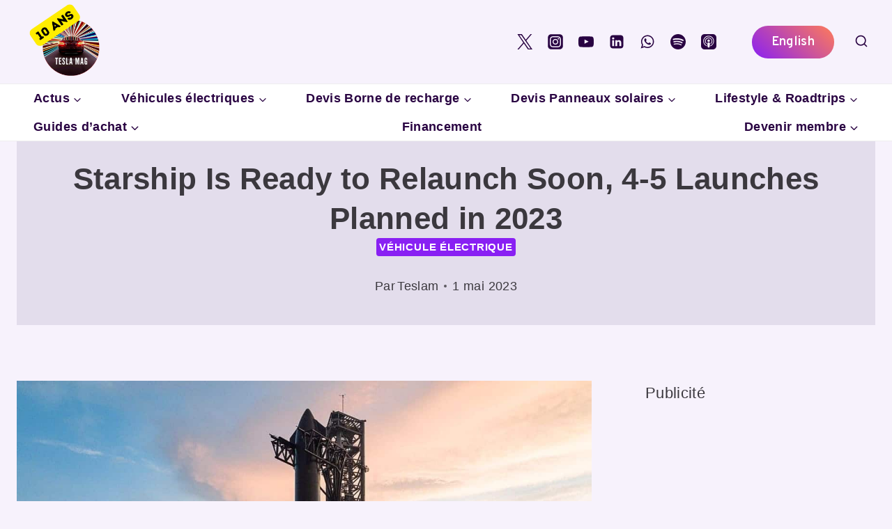

--- FILE ---
content_type: text/html; charset=UTF-8
request_url: https://www.tesla-mag.com/starship-is-ready-to-relaunch-soon-4-5-launches-planned-in-2023/
body_size: 74960
content:
<!doctype html>
<html lang="fr-FR" class="no-js" itemtype="https://schema.org/Blog" itemscope>
<head>
	<meta charset="UTF-8">
	<meta name="viewport" content="width=device-width, initial-scale=1, minimum-scale=1">
	<meta name='robots' content='index, follow, max-image-preview:large, max-snippet:-1, max-video-preview:-1' />

	<!-- This site is optimized with the Yoast SEO Premium plugin v25.8 (Yoast SEO v25.8) - https://yoast.com/wordpress/plugins/seo/ -->
	<title>Starship Is Ready to Relaunch Soon, 4-5 Launches Planned in 2023</title>
	<link rel="canonical" href="https://www.tesla-mag.com/starship-is-ready-to-relaunch-soon-4-5-launches-planned-in-2023/" />
	<meta property="og:locale" content="fr_FR" />
	<meta property="og:type" content="article" />
	<meta property="og:title" content="Starship Is Ready to Relaunch Soon, 4-5 Launches Planned in 2023" />
	<meta property="og:description" content="Sommaire Elon Musk expects Starship to reach orbit during its next launch Additional funding for the next mission will not be needed The launch of Starship, which took place in April, slightly exceeded expectations Starship is ready for the next launch in 6-8 weeks Starship will enter orbit within the next 12 months What happened on April 20, during..." />
	<meta property="og:url" content="https://www.tesla-mag.com/starship-is-ready-to-relaunch-soon-4-5-launches-planned-in-2023/" />
	<meta property="og:site_name" content="Tesla Mag" />
	<meta property="article:published_time" content="2023-05-01T17:44:05+00:00" />
	<meta property="og:image" content="https://www.tesla-mag.com/wp-content/uploads/2023/05/Starship-1.jpeg" />
	<meta property="og:image:width" content="1200" />
	<meta property="og:image:height" content="884" />
	<meta property="og:image:type" content="image/jpeg" />
	<meta name="author" content="Teslam" />
	<meta name="twitter:card" content="summary_large_image" />
	<meta name="twitter:creator" content="@https://twitter.com/MagazineTesla" />
	<meta name="twitter:site" content="@MagazineTesla" />
	<meta name="twitter:label1" content="Écrit par" />
	<meta name="twitter:data1" content="Teslam" />
	<meta name="twitter:label2" content="Durée de lecture estimée" />
	<meta name="twitter:data2" content="4 minutes" />
	<script type="application/ld+json" class="yoast-schema-graph">{"@context":"https://schema.org","@graph":[{"@type":"Article","@id":"https://www.tesla-mag.com/starship-is-ready-to-relaunch-soon-4-5-launches-planned-in-2023/#article","isPartOf":{"@id":"https://www.tesla-mag.com/starship-is-ready-to-relaunch-soon-4-5-launches-planned-in-2023/"},"author":{"name":"Teslam","@id":"https://www.tesla-mag.com/#/schema/person/29f77b4faa4178176295c6df659a7211"},"headline":"Starship Is Ready to Relaunch Soon, 4-5 Launches Planned in 2023","datePublished":"2023-05-01T17:44:05+00:00","mainEntityOfPage":{"@id":"https://www.tesla-mag.com/starship-is-ready-to-relaunch-soon-4-5-launches-planned-in-2023/"},"wordCount":660,"commentCount":0,"publisher":{"@id":"https://www.tesla-mag.com/#organization"},"image":{"@id":"https://www.tesla-mag.com/starship-is-ready-to-relaunch-soon-4-5-launches-planned-in-2023/#primaryimage"},"thumbnailUrl":"https://www.tesla-mag.com/wp-content/uploads/2023/05/Starship-1.jpeg","articleSection":["Véhicule électrique"],"inLanguage":"fr-FR","potentialAction":[{"@type":"CommentAction","name":"Comment","target":["https://www.tesla-mag.com/starship-is-ready-to-relaunch-soon-4-5-launches-planned-in-2023/#respond"]}],"copyrightYear":"2023","copyrightHolder":{"@id":"https://www.tesla-mag.com/#organization"}},{"@type":"WebPage","@id":"https://www.tesla-mag.com/starship-is-ready-to-relaunch-soon-4-5-launches-planned-in-2023/","url":"https://www.tesla-mag.com/starship-is-ready-to-relaunch-soon-4-5-launches-planned-in-2023/","name":"Starship Is Ready to Relaunch Soon, 4-5 Launches Planned in 2023","isPartOf":{"@id":"https://www.tesla-mag.com/#website"},"primaryImageOfPage":{"@id":"https://www.tesla-mag.com/starship-is-ready-to-relaunch-soon-4-5-launches-planned-in-2023/#primaryimage"},"image":{"@id":"https://www.tesla-mag.com/starship-is-ready-to-relaunch-soon-4-5-launches-planned-in-2023/#primaryimage"},"thumbnailUrl":"https://www.tesla-mag.com/wp-content/uploads/2023/05/Starship-1.jpeg","datePublished":"2023-05-01T17:44:05+00:00","breadcrumb":{"@id":"https://www.tesla-mag.com/starship-is-ready-to-relaunch-soon-4-5-launches-planned-in-2023/#breadcrumb"},"inLanguage":"fr-FR","potentialAction":[{"@type":"ReadAction","target":["https://www.tesla-mag.com/starship-is-ready-to-relaunch-soon-4-5-launches-planned-in-2023/"]}]},{"@type":"ImageObject","inLanguage":"fr-FR","@id":"https://www.tesla-mag.com/starship-is-ready-to-relaunch-soon-4-5-launches-planned-in-2023/#primaryimage","url":"https://www.tesla-mag.com/wp-content/uploads/2023/05/Starship-1.jpeg","contentUrl":"https://www.tesla-mag.com/wp-content/uploads/2023/05/Starship-1.jpeg","width":1200,"height":884},{"@type":"BreadcrumbList","@id":"https://www.tesla-mag.com/starship-is-ready-to-relaunch-soon-4-5-launches-planned-in-2023/#breadcrumb","itemListElement":[{"@type":"ListItem","position":1,"name":"Véhicule électrique","item":"https://www.tesla-mag.com/news-tesla/"},{"@type":"ListItem","position":2,"name":"Starship Is Ready to Relaunch Soon, 4-5 Launches Planned in 2023"}]},{"@type":"WebSite","@id":"https://www.tesla-mag.com/#website","url":"https://www.tesla-mag.com/","name":"Tesla Mag","description":"L&#039;actualité du véhicule électrique, des énergies propres et de l&#039;innovation","publisher":{"@id":"https://www.tesla-mag.com/#organization"},"potentialAction":[{"@type":"SearchAction","target":{"@type":"EntryPoint","urlTemplate":"https://www.tesla-mag.com/?s={search_term_string}"},"query-input":{"@type":"PropertyValueSpecification","valueRequired":true,"valueName":"search_term_string"}}],"inLanguage":"fr-FR"},{"@type":"Organization","@id":"https://www.tesla-mag.com/#organization","name":"ATGROUP","url":"https://www.tesla-mag.com/","logo":{"@type":"ImageObject","inLanguage":"fr-FR","@id":"https://www.tesla-mag.com/#/schema/logo/image/","url":"https://www.tesla-mag.com/wp-content/uploads/2023/11/cropped-Tesla-mag-logo-1.jpg","contentUrl":"https://www.tesla-mag.com/wp-content/uploads/2023/11/cropped-Tesla-mag-logo-1.jpg","width":512,"height":512,"caption":"ATGROUP"},"image":{"@id":"https://www.tesla-mag.com/#/schema/logo/image/"},"sameAs":["https://x.com/MagazineTesla"]},{"@type":"Person","@id":"https://www.tesla-mag.com/#/schema/person/29f77b4faa4178176295c6df659a7211","name":"Teslam","image":{"@type":"ImageObject","inLanguage":"fr-FR","@id":"https://www.tesla-mag.com/#/schema/person/image/","url":"https://secure.gravatar.com/avatar/fb2fd9493bc0809d2a69c32765a517d80265a3777d1292622dd7c60f8cf0e368?s=96&d=mm&r=g","contentUrl":"https://secure.gravatar.com/avatar/fb2fd9493bc0809d2a69c32765a517d80265a3777d1292622dd7c60f8cf0e368?s=96&d=mm&r=g","caption":"Teslam"},"description":"Armand Taïeb est le fondateur de Tesla Mag, un média de premier plan dédié à la révolution des véhicules électriques et aux technologies propres. Basé en France, il s'engage à promouvoir l'innovation et l'acceptation technologique à travers le monde. Avec une passion pour les avancées d'Elon Musk et une ambition pour les médias basés sur l'IA, Armand œuvre pour un avenir durable et connecté.","sameAs":["https://www.tesla-mag.com","https://www.linkedin.com/in/armandtaieb","https://x.com/https://twitter.com/MagazineTesla"],"url":"https://www.tesla-mag.com/author/teslam/"}]}</script>
	<!-- / Yoast SEO Premium plugin. -->


<link rel="alternate" type="application/rss+xml" title="Tesla Mag &raquo; Flux" href="https://www.tesla-mag.com/feed/" />
<link rel="alternate" type="application/rss+xml" title="Tesla Mag &raquo; Flux des commentaires" href="https://www.tesla-mag.com/comments/feed/" />
			<script>document.documentElement.classList.remove( 'no-js' );</script>
			<link rel="alternate" type="application/rss+xml" title="Tesla Mag &raquo; Starship Is Ready to Relaunch Soon, 4-5 Launches Planned in 2023 Flux des commentaires" href="https://www.tesla-mag.com/starship-is-ready-to-relaunch-soon-4-5-launches-planned-in-2023/feed/" />
<link rel="alternate" title="oEmbed (JSON)" type="application/json+oembed" href="https://www.tesla-mag.com/wp-json/oembed/1.0/embed?url=https%3A%2F%2Fwww.tesla-mag.com%2Fstarship-is-ready-to-relaunch-soon-4-5-launches-planned-in-2023%2F" />
<link rel="alternate" title="oEmbed (XML)" type="text/xml+oembed" href="https://www.tesla-mag.com/wp-json/oembed/1.0/embed?url=https%3A%2F%2Fwww.tesla-mag.com%2Fstarship-is-ready-to-relaunch-soon-4-5-launches-planned-in-2023%2F&#038;format=xml" />
<style id='wp-img-auto-sizes-contain-inline-css'>
img:is([sizes=auto i],[sizes^="auto," i]){contain-intrinsic-size:3000px 1500px}
/*# sourceURL=wp-img-auto-sizes-contain-inline-css */
</style>
<style id='wp-emoji-styles-inline-css'>

	img.wp-smiley, img.emoji {
		display: inline !important;
		border: none !important;
		box-shadow: none !important;
		height: 1em !important;
		width: 1em !important;
		margin: 0 0.07em !important;
		vertical-align: -0.1em !important;
		background: none !important;
		padding: 0 !important;
	}
/*# sourceURL=wp-emoji-styles-inline-css */
</style>
<style id='wp-block-library-inline-css'>
:root{--wp-block-synced-color:#7a00df;--wp-block-synced-color--rgb:122,0,223;--wp-bound-block-color:var(--wp-block-synced-color);--wp-editor-canvas-background:#ddd;--wp-admin-theme-color:#007cba;--wp-admin-theme-color--rgb:0,124,186;--wp-admin-theme-color-darker-10:#006ba1;--wp-admin-theme-color-darker-10--rgb:0,107,160.5;--wp-admin-theme-color-darker-20:#005a87;--wp-admin-theme-color-darker-20--rgb:0,90,135;--wp-admin-border-width-focus:2px}@media (min-resolution:192dpi){:root{--wp-admin-border-width-focus:1.5px}}.wp-element-button{cursor:pointer}:root .has-very-light-gray-background-color{background-color:#eee}:root .has-very-dark-gray-background-color{background-color:#313131}:root .has-very-light-gray-color{color:#eee}:root .has-very-dark-gray-color{color:#313131}:root .has-vivid-green-cyan-to-vivid-cyan-blue-gradient-background{background:linear-gradient(135deg,#00d084,#0693e3)}:root .has-purple-crush-gradient-background{background:linear-gradient(135deg,#34e2e4,#4721fb 50%,#ab1dfe)}:root .has-hazy-dawn-gradient-background{background:linear-gradient(135deg,#faaca8,#dad0ec)}:root .has-subdued-olive-gradient-background{background:linear-gradient(135deg,#fafae1,#67a671)}:root .has-atomic-cream-gradient-background{background:linear-gradient(135deg,#fdd79a,#004a59)}:root .has-nightshade-gradient-background{background:linear-gradient(135deg,#330968,#31cdcf)}:root .has-midnight-gradient-background{background:linear-gradient(135deg,#020381,#2874fc)}:root{--wp--preset--font-size--normal:16px;--wp--preset--font-size--huge:42px}.has-regular-font-size{font-size:1em}.has-larger-font-size{font-size:2.625em}.has-normal-font-size{font-size:var(--wp--preset--font-size--normal)}.has-huge-font-size{font-size:var(--wp--preset--font-size--huge)}.has-text-align-center{text-align:center}.has-text-align-left{text-align:left}.has-text-align-right{text-align:right}.has-fit-text{white-space:nowrap!important}#end-resizable-editor-section{display:none}.aligncenter{clear:both}.items-justified-left{justify-content:flex-start}.items-justified-center{justify-content:center}.items-justified-right{justify-content:flex-end}.items-justified-space-between{justify-content:space-between}.screen-reader-text{border:0;clip-path:inset(50%);height:1px;margin:-1px;overflow:hidden;padding:0;position:absolute;width:1px;word-wrap:normal!important}.screen-reader-text:focus{background-color:#ddd;clip-path:none;color:#444;display:block;font-size:1em;height:auto;left:5px;line-height:normal;padding:15px 23px 14px;text-decoration:none;top:5px;width:auto;z-index:100000}html :where(.has-border-color){border-style:solid}html :where([style*=border-top-color]){border-top-style:solid}html :where([style*=border-right-color]){border-right-style:solid}html :where([style*=border-bottom-color]){border-bottom-style:solid}html :where([style*=border-left-color]){border-left-style:solid}html :where([style*=border-width]){border-style:solid}html :where([style*=border-top-width]){border-top-style:solid}html :where([style*=border-right-width]){border-right-style:solid}html :where([style*=border-bottom-width]){border-bottom-style:solid}html :where([style*=border-left-width]){border-left-style:solid}html :where(img[class*=wp-image-]){height:auto;max-width:100%}:where(figure){margin:0 0 1em}html :where(.is-position-sticky){--wp-admin--admin-bar--position-offset:var(--wp-admin--admin-bar--height,0px)}@media screen and (max-width:600px){html :where(.is-position-sticky){--wp-admin--admin-bar--position-offset:0px}}

/*# sourceURL=wp-block-library-inline-css */
</style><style id='wp-block-image-inline-css'>
.wp-block-image>a,.wp-block-image>figure>a{display:inline-block}.wp-block-image img{box-sizing:border-box;height:auto;max-width:100%;vertical-align:bottom}@media not (prefers-reduced-motion){.wp-block-image img.hide{visibility:hidden}.wp-block-image img.show{animation:show-content-image .4s}}.wp-block-image[style*=border-radius] img,.wp-block-image[style*=border-radius]>a{border-radius:inherit}.wp-block-image.has-custom-border img{box-sizing:border-box}.wp-block-image.aligncenter{text-align:center}.wp-block-image.alignfull>a,.wp-block-image.alignwide>a{width:100%}.wp-block-image.alignfull img,.wp-block-image.alignwide img{height:auto;width:100%}.wp-block-image .aligncenter,.wp-block-image .alignleft,.wp-block-image .alignright,.wp-block-image.aligncenter,.wp-block-image.alignleft,.wp-block-image.alignright{display:table}.wp-block-image .aligncenter>figcaption,.wp-block-image .alignleft>figcaption,.wp-block-image .alignright>figcaption,.wp-block-image.aligncenter>figcaption,.wp-block-image.alignleft>figcaption,.wp-block-image.alignright>figcaption{caption-side:bottom;display:table-caption}.wp-block-image .alignleft{float:left;margin:.5em 1em .5em 0}.wp-block-image .alignright{float:right;margin:.5em 0 .5em 1em}.wp-block-image .aligncenter{margin-left:auto;margin-right:auto}.wp-block-image :where(figcaption){margin-bottom:1em;margin-top:.5em}.wp-block-image.is-style-circle-mask img{border-radius:9999px}@supports ((-webkit-mask-image:none) or (mask-image:none)) or (-webkit-mask-image:none){.wp-block-image.is-style-circle-mask img{border-radius:0;-webkit-mask-image:url('data:image/svg+xml;utf8,<svg viewBox="0 0 100 100" xmlns="http://www.w3.org/2000/svg"><circle cx="50" cy="50" r="50"/></svg>');mask-image:url('data:image/svg+xml;utf8,<svg viewBox="0 0 100 100" xmlns="http://www.w3.org/2000/svg"><circle cx="50" cy="50" r="50"/></svg>');mask-mode:alpha;-webkit-mask-position:center;mask-position:center;-webkit-mask-repeat:no-repeat;mask-repeat:no-repeat;-webkit-mask-size:contain;mask-size:contain}}:root :where(.wp-block-image.is-style-rounded img,.wp-block-image .is-style-rounded img){border-radius:9999px}.wp-block-image figure{margin:0}.wp-lightbox-container{display:flex;flex-direction:column;position:relative}.wp-lightbox-container img{cursor:zoom-in}.wp-lightbox-container img:hover+button{opacity:1}.wp-lightbox-container button{align-items:center;backdrop-filter:blur(16px) saturate(180%);background-color:#5a5a5a40;border:none;border-radius:4px;cursor:zoom-in;display:flex;height:20px;justify-content:center;opacity:0;padding:0;position:absolute;right:16px;text-align:center;top:16px;width:20px;z-index:100}@media not (prefers-reduced-motion){.wp-lightbox-container button{transition:opacity .2s ease}}.wp-lightbox-container button:focus-visible{outline:3px auto #5a5a5a40;outline:3px auto -webkit-focus-ring-color;outline-offset:3px}.wp-lightbox-container button:hover{cursor:pointer;opacity:1}.wp-lightbox-container button:focus{opacity:1}.wp-lightbox-container button:focus,.wp-lightbox-container button:hover,.wp-lightbox-container button:not(:hover):not(:active):not(.has-background){background-color:#5a5a5a40;border:none}.wp-lightbox-overlay{box-sizing:border-box;cursor:zoom-out;height:100vh;left:0;overflow:hidden;position:fixed;top:0;visibility:hidden;width:100%;z-index:100000}.wp-lightbox-overlay .close-button{align-items:center;cursor:pointer;display:flex;justify-content:center;min-height:40px;min-width:40px;padding:0;position:absolute;right:calc(env(safe-area-inset-right) + 16px);top:calc(env(safe-area-inset-top) + 16px);z-index:5000000}.wp-lightbox-overlay .close-button:focus,.wp-lightbox-overlay .close-button:hover,.wp-lightbox-overlay .close-button:not(:hover):not(:active):not(.has-background){background:none;border:none}.wp-lightbox-overlay .lightbox-image-container{height:var(--wp--lightbox-container-height);left:50%;overflow:hidden;position:absolute;top:50%;transform:translate(-50%,-50%);transform-origin:top left;width:var(--wp--lightbox-container-width);z-index:9999999999}.wp-lightbox-overlay .wp-block-image{align-items:center;box-sizing:border-box;display:flex;height:100%;justify-content:center;margin:0;position:relative;transform-origin:0 0;width:100%;z-index:3000000}.wp-lightbox-overlay .wp-block-image img{height:var(--wp--lightbox-image-height);min-height:var(--wp--lightbox-image-height);min-width:var(--wp--lightbox-image-width);width:var(--wp--lightbox-image-width)}.wp-lightbox-overlay .wp-block-image figcaption{display:none}.wp-lightbox-overlay button{background:none;border:none}.wp-lightbox-overlay .scrim{background-color:#fff;height:100%;opacity:.9;position:absolute;width:100%;z-index:2000000}.wp-lightbox-overlay.active{visibility:visible}@media not (prefers-reduced-motion){.wp-lightbox-overlay.active{animation:turn-on-visibility .25s both}.wp-lightbox-overlay.active img{animation:turn-on-visibility .35s both}.wp-lightbox-overlay.show-closing-animation:not(.active){animation:turn-off-visibility .35s both}.wp-lightbox-overlay.show-closing-animation:not(.active) img{animation:turn-off-visibility .25s both}.wp-lightbox-overlay.zoom.active{animation:none;opacity:1;visibility:visible}.wp-lightbox-overlay.zoom.active .lightbox-image-container{animation:lightbox-zoom-in .4s}.wp-lightbox-overlay.zoom.active .lightbox-image-container img{animation:none}.wp-lightbox-overlay.zoom.active .scrim{animation:turn-on-visibility .4s forwards}.wp-lightbox-overlay.zoom.show-closing-animation:not(.active){animation:none}.wp-lightbox-overlay.zoom.show-closing-animation:not(.active) .lightbox-image-container{animation:lightbox-zoom-out .4s}.wp-lightbox-overlay.zoom.show-closing-animation:not(.active) .lightbox-image-container img{animation:none}.wp-lightbox-overlay.zoom.show-closing-animation:not(.active) .scrim{animation:turn-off-visibility .4s forwards}}@keyframes show-content-image{0%{visibility:hidden}99%{visibility:hidden}to{visibility:visible}}@keyframes turn-on-visibility{0%{opacity:0}to{opacity:1}}@keyframes turn-off-visibility{0%{opacity:1;visibility:visible}99%{opacity:0;visibility:visible}to{opacity:0;visibility:hidden}}@keyframes lightbox-zoom-in{0%{transform:translate(calc((-100vw + var(--wp--lightbox-scrollbar-width))/2 + var(--wp--lightbox-initial-left-position)),calc(-50vh + var(--wp--lightbox-initial-top-position))) scale(var(--wp--lightbox-scale))}to{transform:translate(-50%,-50%) scale(1)}}@keyframes lightbox-zoom-out{0%{transform:translate(-50%,-50%) scale(1);visibility:visible}99%{visibility:visible}to{transform:translate(calc((-100vw + var(--wp--lightbox-scrollbar-width))/2 + var(--wp--lightbox-initial-left-position)),calc(-50vh + var(--wp--lightbox-initial-top-position))) scale(var(--wp--lightbox-scale));visibility:hidden}}
/*# sourceURL=https://www.tesla-mag.com/wp-includes/blocks/image/style.min.css */
</style>
<style id='global-styles-inline-css'>
:root{--wp--preset--aspect-ratio--square: 1;--wp--preset--aspect-ratio--4-3: 4/3;--wp--preset--aspect-ratio--3-4: 3/4;--wp--preset--aspect-ratio--3-2: 3/2;--wp--preset--aspect-ratio--2-3: 2/3;--wp--preset--aspect-ratio--16-9: 16/9;--wp--preset--aspect-ratio--9-16: 9/16;--wp--preset--color--black: #000000;--wp--preset--color--cyan-bluish-gray: #abb8c3;--wp--preset--color--white: #ffffff;--wp--preset--color--pale-pink: #f78da7;--wp--preset--color--vivid-red: #cf2e2e;--wp--preset--color--luminous-vivid-orange: #ff6900;--wp--preset--color--luminous-vivid-amber: #fcb900;--wp--preset--color--light-green-cyan: #7bdcb5;--wp--preset--color--vivid-green-cyan: #00d084;--wp--preset--color--pale-cyan-blue: #8ed1fc;--wp--preset--color--vivid-cyan-blue: #0693e3;--wp--preset--color--vivid-purple: #9b51e0;--wp--preset--color--theme-palette-1: var(--global-palette1);--wp--preset--color--theme-palette-2: var(--global-palette2);--wp--preset--color--theme-palette-3: var(--global-palette3);--wp--preset--color--theme-palette-4: var(--global-palette4);--wp--preset--color--theme-palette-5: var(--global-palette5);--wp--preset--color--theme-palette-6: var(--global-palette6);--wp--preset--color--theme-palette-7: var(--global-palette7);--wp--preset--color--theme-palette-8: var(--global-palette8);--wp--preset--color--theme-palette-9: var(--global-palette9);--wp--preset--color--theme-palette-10: var(--global-palette10);--wp--preset--color--theme-palette-11: var(--global-palette11);--wp--preset--color--theme-palette-12: var(--global-palette12);--wp--preset--color--theme-palette-13: var(--global-palette13);--wp--preset--color--theme-palette-14: var(--global-palette14);--wp--preset--color--theme-palette-15: var(--global-palette15);--wp--preset--gradient--vivid-cyan-blue-to-vivid-purple: linear-gradient(135deg,rgb(6,147,227) 0%,rgb(155,81,224) 100%);--wp--preset--gradient--light-green-cyan-to-vivid-green-cyan: linear-gradient(135deg,rgb(122,220,180) 0%,rgb(0,208,130) 100%);--wp--preset--gradient--luminous-vivid-amber-to-luminous-vivid-orange: linear-gradient(135deg,rgb(252,185,0) 0%,rgb(255,105,0) 100%);--wp--preset--gradient--luminous-vivid-orange-to-vivid-red: linear-gradient(135deg,rgb(255,105,0) 0%,rgb(207,46,46) 100%);--wp--preset--gradient--very-light-gray-to-cyan-bluish-gray: linear-gradient(135deg,rgb(238,238,238) 0%,rgb(169,184,195) 100%);--wp--preset--gradient--cool-to-warm-spectrum: linear-gradient(135deg,rgb(74,234,220) 0%,rgb(151,120,209) 20%,rgb(207,42,186) 40%,rgb(238,44,130) 60%,rgb(251,105,98) 80%,rgb(254,248,76) 100%);--wp--preset--gradient--blush-light-purple: linear-gradient(135deg,rgb(255,206,236) 0%,rgb(152,150,240) 100%);--wp--preset--gradient--blush-bordeaux: linear-gradient(135deg,rgb(254,205,165) 0%,rgb(254,45,45) 50%,rgb(107,0,62) 100%);--wp--preset--gradient--luminous-dusk: linear-gradient(135deg,rgb(255,203,112) 0%,rgb(199,81,192) 50%,rgb(65,88,208) 100%);--wp--preset--gradient--pale-ocean: linear-gradient(135deg,rgb(255,245,203) 0%,rgb(182,227,212) 50%,rgb(51,167,181) 100%);--wp--preset--gradient--electric-grass: linear-gradient(135deg,rgb(202,248,128) 0%,rgb(113,206,126) 100%);--wp--preset--gradient--midnight: linear-gradient(135deg,rgb(2,3,129) 0%,rgb(40,116,252) 100%);--wp--preset--font-size--small: var(--global-font-size-small);--wp--preset--font-size--medium: var(--global-font-size-medium);--wp--preset--font-size--large: var(--global-font-size-large);--wp--preset--font-size--x-large: 42px;--wp--preset--font-size--larger: var(--global-font-size-larger);--wp--preset--font-size--xxlarge: var(--global-font-size-xxlarge);--wp--preset--spacing--20: 0.44rem;--wp--preset--spacing--30: 0.67rem;--wp--preset--spacing--40: 1rem;--wp--preset--spacing--50: 1.5rem;--wp--preset--spacing--60: 2.25rem;--wp--preset--spacing--70: 3.38rem;--wp--preset--spacing--80: 5.06rem;--wp--preset--shadow--natural: 6px 6px 9px rgba(0, 0, 0, 0.2);--wp--preset--shadow--deep: 12px 12px 50px rgba(0, 0, 0, 0.4);--wp--preset--shadow--sharp: 6px 6px 0px rgba(0, 0, 0, 0.2);--wp--preset--shadow--outlined: 6px 6px 0px -3px rgb(255, 255, 255), 6px 6px rgb(0, 0, 0);--wp--preset--shadow--crisp: 6px 6px 0px rgb(0, 0, 0);}:where(.is-layout-flex){gap: 0.5em;}:where(.is-layout-grid){gap: 0.5em;}body .is-layout-flex{display: flex;}.is-layout-flex{flex-wrap: wrap;align-items: center;}.is-layout-flex > :is(*, div){margin: 0;}body .is-layout-grid{display: grid;}.is-layout-grid > :is(*, div){margin: 0;}:where(.wp-block-columns.is-layout-flex){gap: 2em;}:where(.wp-block-columns.is-layout-grid){gap: 2em;}:where(.wp-block-post-template.is-layout-flex){gap: 1.25em;}:where(.wp-block-post-template.is-layout-grid){gap: 1.25em;}.has-black-color{color: var(--wp--preset--color--black) !important;}.has-cyan-bluish-gray-color{color: var(--wp--preset--color--cyan-bluish-gray) !important;}.has-white-color{color: var(--wp--preset--color--white) !important;}.has-pale-pink-color{color: var(--wp--preset--color--pale-pink) !important;}.has-vivid-red-color{color: var(--wp--preset--color--vivid-red) !important;}.has-luminous-vivid-orange-color{color: var(--wp--preset--color--luminous-vivid-orange) !important;}.has-luminous-vivid-amber-color{color: var(--wp--preset--color--luminous-vivid-amber) !important;}.has-light-green-cyan-color{color: var(--wp--preset--color--light-green-cyan) !important;}.has-vivid-green-cyan-color{color: var(--wp--preset--color--vivid-green-cyan) !important;}.has-pale-cyan-blue-color{color: var(--wp--preset--color--pale-cyan-blue) !important;}.has-vivid-cyan-blue-color{color: var(--wp--preset--color--vivid-cyan-blue) !important;}.has-vivid-purple-color{color: var(--wp--preset--color--vivid-purple) !important;}.has-black-background-color{background-color: var(--wp--preset--color--black) !important;}.has-cyan-bluish-gray-background-color{background-color: var(--wp--preset--color--cyan-bluish-gray) !important;}.has-white-background-color{background-color: var(--wp--preset--color--white) !important;}.has-pale-pink-background-color{background-color: var(--wp--preset--color--pale-pink) !important;}.has-vivid-red-background-color{background-color: var(--wp--preset--color--vivid-red) !important;}.has-luminous-vivid-orange-background-color{background-color: var(--wp--preset--color--luminous-vivid-orange) !important;}.has-luminous-vivid-amber-background-color{background-color: var(--wp--preset--color--luminous-vivid-amber) !important;}.has-light-green-cyan-background-color{background-color: var(--wp--preset--color--light-green-cyan) !important;}.has-vivid-green-cyan-background-color{background-color: var(--wp--preset--color--vivid-green-cyan) !important;}.has-pale-cyan-blue-background-color{background-color: var(--wp--preset--color--pale-cyan-blue) !important;}.has-vivid-cyan-blue-background-color{background-color: var(--wp--preset--color--vivid-cyan-blue) !important;}.has-vivid-purple-background-color{background-color: var(--wp--preset--color--vivid-purple) !important;}.has-black-border-color{border-color: var(--wp--preset--color--black) !important;}.has-cyan-bluish-gray-border-color{border-color: var(--wp--preset--color--cyan-bluish-gray) !important;}.has-white-border-color{border-color: var(--wp--preset--color--white) !important;}.has-pale-pink-border-color{border-color: var(--wp--preset--color--pale-pink) !important;}.has-vivid-red-border-color{border-color: var(--wp--preset--color--vivid-red) !important;}.has-luminous-vivid-orange-border-color{border-color: var(--wp--preset--color--luminous-vivid-orange) !important;}.has-luminous-vivid-amber-border-color{border-color: var(--wp--preset--color--luminous-vivid-amber) !important;}.has-light-green-cyan-border-color{border-color: var(--wp--preset--color--light-green-cyan) !important;}.has-vivid-green-cyan-border-color{border-color: var(--wp--preset--color--vivid-green-cyan) !important;}.has-pale-cyan-blue-border-color{border-color: var(--wp--preset--color--pale-cyan-blue) !important;}.has-vivid-cyan-blue-border-color{border-color: var(--wp--preset--color--vivid-cyan-blue) !important;}.has-vivid-purple-border-color{border-color: var(--wp--preset--color--vivid-purple) !important;}.has-vivid-cyan-blue-to-vivid-purple-gradient-background{background: var(--wp--preset--gradient--vivid-cyan-blue-to-vivid-purple) !important;}.has-light-green-cyan-to-vivid-green-cyan-gradient-background{background: var(--wp--preset--gradient--light-green-cyan-to-vivid-green-cyan) !important;}.has-luminous-vivid-amber-to-luminous-vivid-orange-gradient-background{background: var(--wp--preset--gradient--luminous-vivid-amber-to-luminous-vivid-orange) !important;}.has-luminous-vivid-orange-to-vivid-red-gradient-background{background: var(--wp--preset--gradient--luminous-vivid-orange-to-vivid-red) !important;}.has-very-light-gray-to-cyan-bluish-gray-gradient-background{background: var(--wp--preset--gradient--very-light-gray-to-cyan-bluish-gray) !important;}.has-cool-to-warm-spectrum-gradient-background{background: var(--wp--preset--gradient--cool-to-warm-spectrum) !important;}.has-blush-light-purple-gradient-background{background: var(--wp--preset--gradient--blush-light-purple) !important;}.has-blush-bordeaux-gradient-background{background: var(--wp--preset--gradient--blush-bordeaux) !important;}.has-luminous-dusk-gradient-background{background: var(--wp--preset--gradient--luminous-dusk) !important;}.has-pale-ocean-gradient-background{background: var(--wp--preset--gradient--pale-ocean) !important;}.has-electric-grass-gradient-background{background: var(--wp--preset--gradient--electric-grass) !important;}.has-midnight-gradient-background{background: var(--wp--preset--gradient--midnight) !important;}.has-small-font-size{font-size: var(--wp--preset--font-size--small) !important;}.has-medium-font-size{font-size: var(--wp--preset--font-size--medium) !important;}.has-large-font-size{font-size: var(--wp--preset--font-size--large) !important;}.has-x-large-font-size{font-size: var(--wp--preset--font-size--x-large) !important;}
/*# sourceURL=global-styles-inline-css */
</style>

<style id='classic-theme-styles-inline-css'>
/*! This file is auto-generated */
.wp-block-button__link{color:#fff;background-color:#32373c;border-radius:9999px;box-shadow:none;text-decoration:none;padding:calc(.667em + 2px) calc(1.333em + 2px);font-size:1.125em}.wp-block-file__button{background:#32373c;color:#fff;text-decoration:none}
/*# sourceURL=/wp-includes/css/classic-themes.min.css */
</style>
<link rel='stylesheet' id='wpjoli-joli-tocv2-styles-css' href='https://www.tesla-mag.com/wp-content/plugins/joli-table-of-contents/assets/public/css/wpjoli-joli-table-of-contents.min.css?ver=2.8.1' media='all' />
<link rel='stylesheet' id='wpjoli-joli-tocv2-theme-basic-light-css' href='https://www.tesla-mag.com/wp-content/plugins/joli-table-of-contents/assets/public/css/themes/basic-light.min.css?ver=2.8.1' media='all' />
<link rel='stylesheet' id='stripe-handler-ng-style-css' href='https://www.tesla-mag.com/wp-content/plugins/stripe-payments/public/assets/css/public.css?ver=2.0.95' media='all' />
<link rel='stylesheet' id='kadence-global-css' href='https://www.tesla-mag.com/wp-content/themes/kadence/assets/css/global.min.css?ver=1.4.3' media='all' />
<style id='kadence-global-inline-css'>
/* Kadence Base CSS */
:root{--global-palette1:#8920f3;--global-palette2:#6022a0;--global-palette3:#290342;--global-palette4:#3b383e;--global-palette5:#646366;--global-palette6:#6d6d6f;--global-palette7:#e3ddec;--global-palette8:#f7f2fc;--global-palette9:#ffffff;--global-palette10:oklch(from var(--global-palette1) calc(l + 0.10 * (1 - l)) calc(c * 1.00) calc(h + 180) / 100%);--global-palette11:#13612e;--global-palette12:#1159af;--global-palette13:#b82105;--global-palette14:#f7630c;--global-palette15:#f5a524;--global-palette9rgb:255, 255, 255;--global-palette-highlight:var(--global-palette1);--global-palette-highlight-alt:var(--global-palette1);--global-palette-highlight-alt2:var(--global-palette9);--global-palette-btn-bg:linear-gradient(43deg,rgb(137,32,243) 0%,rgb(255,124,88) 100%);--global-palette-btn-bg-hover:linear-gradient(135deg,rgb(137,32,243) 0%,rgb(255,124,88) 100%);--global-palette-btn:#ffffff;--global-palette-btn-hover:#ffffff;--global-palette-btn-sec-bg:var(--global-palette7);--global-palette-btn-sec-bg-hover:var(--global-palette2);--global-palette-btn-sec:var(--global-palette3);--global-palette-btn-sec-hover:var(--global-palette9);--global-body-font-family:Helvetica, sans-serif;--global-heading-font-family:Helvetica, sans-serif;--global-primary-nav-font-family:inherit;--global-fallback-font:sans-serif;--global-display-fallback-font:sans-serif;--global-content-width:1290px;--global-content-wide-width:calc(1290px + 230px);--global-content-narrow-width:842px;--global-content-edge-padding:1.5rem;--global-content-boxed-padding:2rem;--global-calc-content-width:calc(1290px - var(--global-content-edge-padding) - var(--global-content-edge-padding) );--wp--style--global--content-size:var(--global-calc-content-width);}.wp-site-blocks{--global-vw:calc( 100vw - ( 0.5 * var(--scrollbar-offset)));}body{background:var(--global-palette8);}body, input, select, optgroup, textarea{font-style:normal;font-weight:400;font-size:22px;line-height:1.605;letter-spacing:0.016em;font-family:var(--global-body-font-family);color:var(--global-palette4);}.content-bg, body.content-style-unboxed .site{background:var(--global-palette9);}h1,h2,h3,h4,h5,h6{font-family:var(--global-heading-font-family);}h1{font-style:normal;font-weight:400;font-size:41px;line-height:1.5;font-family:Helvetica, sans-serif;text-transform:none;color:var(--global-palette3);}h2{font-style:normal;font-weight:400;line-height:1.5;font-family:Helvetica, sans-serif;text-transform:none;color:var(--global-palette3);}h3{font-style:normal;font-weight:400;font-size:24px;line-height:1.5;font-family:Helvetica, sans-serif;text-transform:none;color:var(--global-palette3);}h4{font-style:normal;font-weight:400;font-size:22px;line-height:1.5;font-family:Helvetica, sans-serif;text-transform:capitalize;color:var(--global-palette4);}h5{font-style:normal;font-weight:400;font-size:20px;line-height:1.5;font-family:Helvetica, sans-serif;text-transform:capitalize;color:var(--global-palette4);}h6{font-style:normal;font-weight:400;font-size:18px;line-height:1.5;font-family:Helvetica, sans-serif;text-transform:capitalize;color:var(--global-palette5);}.entry-hero h1{font-style:normal;font-weight:400;}@media all and (max-width: 767px){h1{font-size:35px;}h2{font-size:25px;}h3{font-size:23px;}h4{font-size:20px;}h5{font-size:19px;}}.entry-hero .kadence-breadcrumbs{max-width:1290px;}.site-container, .site-header-row-layout-contained, .site-footer-row-layout-contained, .entry-hero-layout-contained, .comments-area, .alignfull > .wp-block-cover__inner-container, .alignwide > .wp-block-cover__inner-container{max-width:var(--global-content-width);}.content-width-narrow .content-container.site-container, .content-width-narrow .hero-container.site-container{max-width:var(--global-content-narrow-width);}@media all and (min-width: 1520px){.wp-site-blocks .content-container  .alignwide{margin-left:-115px;margin-right:-115px;width:unset;max-width:unset;}}@media all and (min-width: 1102px){.content-width-narrow .wp-site-blocks .content-container .alignwide{margin-left:-130px;margin-right:-130px;width:unset;max-width:unset;}}.content-style-boxed .wp-site-blocks .entry-content .alignwide{margin-left:calc( -1 * var( --global-content-boxed-padding ) );margin-right:calc( -1 * var( --global-content-boxed-padding ) );}.content-area{margin-top:5rem;margin-bottom:5rem;}@media all and (max-width: 1024px){.content-area{margin-top:3rem;margin-bottom:3rem;}}@media all and (max-width: 767px){.content-area{margin-top:2rem;margin-bottom:2rem;}}@media all and (max-width: 1024px){:root{--global-content-boxed-padding:2rem;}}@media all and (max-width: 767px){:root{--global-content-boxed-padding:1.5rem;}}.entry-content-wrap{padding:2rem;}@media all and (max-width: 1024px){.entry-content-wrap{padding:2rem;}}@media all and (max-width: 767px){.entry-content-wrap{padding:1.5rem;}}.entry.single-entry{box-shadow:0px 15px 15px -10px rgba(0,0,0,0.05);border-radius:6px 6px 6px 6px;}.entry.loop-entry{border-radius:6px 6px 6px 6px;overflow:hidden;box-shadow:0px 15px 15px -10px rgba(0,0,0,0.05);}.loop-entry .entry-content-wrap{padding:2rem;}@media all and (max-width: 1024px){.loop-entry .entry-content-wrap{padding:2rem;}}@media all and (max-width: 767px){.loop-entry .entry-content-wrap{padding:1.5rem;}}.primary-sidebar.widget-area .widget{margin-bottom:1.5em;color:var(--global-palette4);}.primary-sidebar.widget-area .widget-title{font-weight:700;font-size:20px;line-height:1.5;color:var(--global-palette3);}.elementor-button-wrapper .elementor-button{background-image:var(--global-palette-btn-bg);}.elementor-button-wrapper .elementor-button:hover, .elementor-button-wrapper .elementor-button:focus{background-image:var(--global-palette-btn-bg-hover);}button, .button, .wp-block-button__link, input[type="button"], input[type="reset"], input[type="submit"], .fl-button, .elementor-button-wrapper .elementor-button, .wc-block-components-checkout-place-order-button, .wc-block-cart__submit{font-style:normal;font-weight:600;font-size:18px;line-height:1.2;font-family:Overpass, sans-serif;text-transform:capitalize;border-radius:100px;padding:13px 28px 13px 28px;border:0px solid currentColor;box-shadow:0px 0px 0px -7px rgba(0,0,0,0);}.wp-block-button.is-style-outline .wp-block-button__link{padding:13px 28px 13px 28px;}button:hover, button:focus, button:active, .button:hover, .button:focus, .button:active, .wp-block-button__link:hover, .wp-block-button__link:focus, .wp-block-button__link:active, input[type="button"]:hover, input[type="button"]:focus, input[type="button"]:active, input[type="reset"]:hover, input[type="reset"]:focus, input[type="reset"]:active, input[type="submit"]:hover, input[type="submit"]:focus, input[type="submit"]:active, .elementor-button-wrapper .elementor-button:hover, .elementor-button-wrapper .elementor-button:focus, .elementor-button-wrapper .elementor-button:active, .wc-block-cart__submit:hover{box-shadow:0px 15px 25px -7px rgba(0,0,0,0);}.kb-button.kb-btn-global-outline.kb-btn-global-inherit{padding-top:calc(13px - 2px);padding-right:calc(28px - 2px);padding-bottom:calc(13px - 2px);padding-left:calc(28px - 2px);}button.button-style-secondary, .button.button-style-secondary, .wp-block-button__link.button-style-secondary, input[type="button"].button-style-secondary, input[type="reset"].button-style-secondary, input[type="submit"].button-style-secondary, .fl-button.button-style-secondary, .elementor-button-wrapper .elementor-button.button-style-secondary, .wc-block-components-checkout-place-order-button.button-style-secondary, .wc-block-cart__submit.button-style-secondary{font-style:normal;font-weight:600;font-size:18px;line-height:1.2;font-family:Overpass, sans-serif;text-transform:capitalize;}@media all and (min-width: 1025px){.transparent-header .entry-hero .entry-hero-container-inner{padding-top:calc(0px + 80px);}}@media all and (max-width: 1024px){.mobile-transparent-header .entry-hero .entry-hero-container-inner{padding-top:80px;}}@media all and (max-width: 767px){.mobile-transparent-header .entry-hero .entry-hero-container-inner{padding-top:80px;}}#kt-scroll-up-reader, #kt-scroll-up{border-radius:0px 0px 0px 0px;border-color:var(--global-palette2);bottom:30px;font-size:1.2em;padding:0.4em 0.4em 0.4em 0.4em;}#kt-scroll-up-reader.scroll-up-side-right, #kt-scroll-up.scroll-up-side-right{right:30px;}#kt-scroll-up-reader.scroll-up-side-left, #kt-scroll-up.scroll-up-side-left{left:30px;}body.single .entry-related{background:var(--global-palette9);}.wp-site-blocks .post-title h1{font-style:normal;font-weight:700;font-size:44px;line-height:1.3;font-family:Helvetica, sans-serif;text-transform:none;color:var(--global-palette4);}@media all and (max-width: 767px){.wp-site-blocks .post-title h1{font-size:30px;}}.entry-hero.post-hero-section .entry-header{min-height:264px;}.loop-entry.type-post h2.entry-title{font-style:normal;text-transform:none;color:var(--global-palette3);}.loop-entry.type-post .entry-meta{color:var(--global-palette6);}
/* Kadence Header CSS */
@media all and (max-width: 1024px){.mobile-transparent-header #masthead{position:absolute;left:0px;right:0px;z-index:100;}.kadence-scrollbar-fixer.mobile-transparent-header #masthead{right:var(--scrollbar-offset,0);}.mobile-transparent-header #masthead, .mobile-transparent-header .site-top-header-wrap .site-header-row-container-inner, .mobile-transparent-header .site-main-header-wrap .site-header-row-container-inner, .mobile-transparent-header .site-bottom-header-wrap .site-header-row-container-inner{background:transparent;}.site-header-row-tablet-layout-fullwidth, .site-header-row-tablet-layout-standard{padding:0px;}}@media all and (min-width: 1025px){.transparent-header #masthead{position:absolute;left:0px;right:0px;z-index:100;}.transparent-header.kadence-scrollbar-fixer #masthead{right:var(--scrollbar-offset,0);}.transparent-header #masthead, .transparent-header .site-top-header-wrap .site-header-row-container-inner, .transparent-header .site-main-header-wrap .site-header-row-container-inner, .transparent-header .site-bottom-header-wrap .site-header-row-container-inner{background:transparent;}}.site-branding a.brand img{max-width:150px;}.site-branding a.brand img.svg-logo-image{width:150px;}@media all and (max-width: 767px){.site-branding a.brand img{max-width:100px;}.site-branding a.brand img.svg-logo-image{width:100px;}}.site-branding{padding:0px 0px 0px 0px;}#masthead, #masthead .kadence-sticky-header.item-is-fixed:not(.item-at-start):not(.site-header-row-container):not(.site-main-header-wrap), #masthead .kadence-sticky-header.item-is-fixed:not(.item-at-start) > .site-header-row-container-inner{background:#ffffff;}.site-main-header-wrap .site-header-row-container-inner{border-top:1px solid #eeeeee;border-bottom:1px solid #eeeeee;}.site-main-header-inner-wrap{min-height:80px;}.site-top-header-wrap .site-header-row-container-inner{background:var(--global-palette8);}.site-top-header-inner-wrap{min-height:0px;}.site-top-header-wrap .site-header-row-container-inner>.site-container{padding:5px 25px 5px 25px;}.header-navigation[class*="header-navigation-style-underline"] .header-menu-container.primary-menu-container>ul>li>a:after{width:calc( 100% - 2.68em);}.main-navigation .primary-menu-container > ul > li.menu-item > a{padding-left:calc(2.68em / 2);padding-right:calc(2.68em / 2);padding-top:0.6em;padding-bottom:0.6em;color:#290342;}.main-navigation .primary-menu-container > ul > li.menu-item .dropdown-nav-special-toggle{right:calc(2.68em / 2);}.main-navigation .primary-menu-container > ul li.menu-item > a{font-style:normal;font-weight:600;font-size:18px;line-height:1.1;}.main-navigation .primary-menu-container > ul > li.menu-item > a:hover{color:var(--global-palette1);background:rgba(246,240,252,0);}.main-navigation .primary-menu-container > ul > li.menu-item.current-menu-item > a{color:var(--global-palette1);}.header-navigation .header-menu-container ul ul.sub-menu, .header-navigation .header-menu-container ul ul.submenu{background:var(--global-palette3);box-shadow:0px 2px 13px 0px rgba(0,0,0,0.1);}.header-navigation .header-menu-container ul ul li.menu-item, .header-menu-container ul.menu > li.kadence-menu-mega-enabled > ul > li.menu-item > a{border-bottom:1px solid rgba(255,255,255,0.1);border-radius:0px 0px 0px 0px;}.header-navigation .header-menu-container ul ul li.menu-item > a{width:200px;padding-top:1em;padding-bottom:1em;color:var(--global-palette8);font-style:normal;font-size:16px;line-height:1;}.header-navigation .header-menu-container ul ul li.menu-item > a:hover{color:var(--global-palette9);background:var(--global-palette1);border-radius:0px 0px 0px 0px;}.header-navigation .header-menu-container ul ul li.menu-item.current-menu-item > a{color:var(--global-palette9);background:var(--global-palette1);border-radius:0px 0px 0px 0px;}.mobile-toggle-open-container .menu-toggle-open, .mobile-toggle-open-container .menu-toggle-open:focus{color:var(--global-palette3);padding:0.4em 0.6em 0.4em 0.6em;font-size:14px;}.mobile-toggle-open-container .menu-toggle-open.menu-toggle-style-bordered{border:1px solid currentColor;}.mobile-toggle-open-container .menu-toggle-open .menu-toggle-icon{font-size:30px;}.mobile-toggle-open-container .menu-toggle-open:hover, .mobile-toggle-open-container .menu-toggle-open:focus-visible{color:var(--global-palette-highlight);}.mobile-navigation ul li{font-style:normal;font-weight:600;font-size:19px;line-height:1.2;}.mobile-navigation ul li a{padding-top:1em;padding-bottom:1em;}.mobile-navigation ul li > a, .mobile-navigation ul li.menu-item-has-children > .drawer-nav-drop-wrap{color:var(--global-palette8);}.mobile-navigation ul li.current-menu-item > a, .mobile-navigation ul li.current-menu-item.menu-item-has-children > .drawer-nav-drop-wrap{color:var(--global-palette-highlight);}.mobile-navigation ul li.menu-item-has-children .drawer-nav-drop-wrap, .mobile-navigation ul li:not(.menu-item-has-children) a{border-bottom:1px solid rgba(255,255,255,0.1);}.mobile-navigation:not(.drawer-navigation-parent-toggle-true) ul li.menu-item-has-children .drawer-nav-drop-wrap button{border-left:1px solid rgba(255,255,255,0.1);}#mobile-drawer .drawer-header .drawer-toggle{padding:0.6em 0.15em 0.6em 0.15em;font-size:24px;}#main-header .header-button{margin:0px 0px 0px 30px;border-radius:51px 51px 51px 51px;box-shadow:0px 0px 0px -7px rgba(0,0,0,0);}#main-header .header-button:hover{box-shadow:0px 15px 25px -7px rgba(0,0,0,0.1);}.header-social-wrap .header-social-inner-wrap{font-size:1em;gap:0.3em;}.header-social-wrap .header-social-inner-wrap .social-button{color:var(--global-palette3);background:rgba(0,0,0,0);border:2px none transparent;border-radius:3px;}.header-social-wrap .header-social-inner-wrap .social-button:hover{color:var(--global-palette1);}.search-toggle-open-container .search-toggle-open{background:rgba(227,221,236,0);color:var(--global-palette3);margin:0px 0px 0px 10px;}.search-toggle-open-container .search-toggle-open.search-toggle-style-bordered{border:1px solid currentColor;}.search-toggle-open-container .search-toggle-open .search-toggle-icon{font-size:1.1em;}.search-toggle-open-container .search-toggle-open:hover, .search-toggle-open-container .search-toggle-open:focus{color:var(--global-palette9);background:var(--global-palette1);}#search-drawer .drawer-inner{background:var(--global-palette3);}
/* Kadence Footer CSS */
#colophon{background:var(--global-palette3);}.site-middle-footer-wrap .site-footer-row-container-inner{font-style:normal;color:var(--global-palette9);}.site-footer .site-middle-footer-wrap a:where(:not(.button):not(.wp-block-button__link):not(.wp-element-button)){color:var(--global-palette9);}.site-footer .site-middle-footer-wrap a:where(:not(.button):not(.wp-block-button__link):not(.wp-element-button)):hover{color:var(--global-palette1);}.site-middle-footer-inner-wrap{padding-top:30px;padding-bottom:30px;grid-column-gap:30px;grid-row-gap:30px;}.site-middle-footer-inner-wrap .widget{margin-bottom:30px;}.site-middle-footer-inner-wrap .widget-area .widget-title{font-style:normal;color:var(--global-palette9);}.site-middle-footer-inner-wrap .site-footer-section:not(:last-child):after{right:calc(-30px / 2);}.site-top-footer-inner-wrap{padding-top:30px;padding-bottom:30px;grid-column-gap:30px;grid-row-gap:30px;}.site-top-footer-inner-wrap .widget{margin-bottom:30px;}.site-top-footer-inner-wrap .site-footer-section:not(:last-child):after{right:calc(-30px / 2);}.site-bottom-footer-wrap .site-footer-row-container-inner{font-style:normal;color:var(--global-palette9);border-top:1px solid #3e3063;}.site-footer .site-bottom-footer-wrap a:where(:not(.button):not(.wp-block-button__link):not(.wp-element-button)){color:var(--global-palette9);}.site-footer .site-bottom-footer-wrap a:where(:not(.button):not(.wp-block-button__link):not(.wp-element-button)):hover{color:var(--global-palette1);}.site-bottom-footer-inner-wrap{padding-top:10px;padding-bottom:10px;grid-column-gap:30px;}.site-bottom-footer-inner-wrap .widget{margin-bottom:30px;}.site-bottom-footer-inner-wrap .widget-area .widget-title{font-style:normal;color:var(--global-palette9);}.site-bottom-footer-inner-wrap .site-footer-section:not(:last-child):after{right:calc(-30px / 2);}.footer-social-wrap .footer-social-inner-wrap{font-size:1em;gap:0.68em;}.site-footer .site-footer-wrap .site-footer-section .footer-social-wrap .footer-social-inner-wrap .social-button{color:var(--global-palette9);background:rgba(0,0,0,0);border:2px none transparent;border-radius:3px;}.site-footer .site-footer-wrap .site-footer-section .footer-social-wrap .footer-social-inner-wrap .social-button:hover{color:var(--global-palette1);}
/* Kadence Pro Header CSS */
.header-navigation-dropdown-direction-left ul ul.submenu, .header-navigation-dropdown-direction-left ul ul.sub-menu{right:0px;left:auto;}.rtl .header-navigation-dropdown-direction-right ul ul.submenu, .rtl .header-navigation-dropdown-direction-right ul ul.sub-menu{left:0px;right:auto;}.header-account-button .nav-drop-title-wrap > .kadence-svg-iconset, .header-account-button > .kadence-svg-iconset{font-size:1.2em;}.site-header-item .header-account-button .nav-drop-title-wrap, .site-header-item .header-account-wrap > .header-account-button{display:flex;align-items:center;}.header-account-style-icon_label .header-account-label{padding-left:5px;}.header-account-style-label_icon .header-account-label{padding-right:5px;}.site-header-item .header-account-wrap .header-account-button{text-decoration:none;box-shadow:none;color:inherit;background:transparent;padding:0.6em 0em 0.6em 0em;}.header-mobile-account-wrap .header-account-button .nav-drop-title-wrap > .kadence-svg-iconset, .header-mobile-account-wrap .header-account-button > .kadence-svg-iconset{font-size:1.2em;}.header-mobile-account-wrap .header-account-button .nav-drop-title-wrap, .header-mobile-account-wrap > .header-account-button{display:flex;align-items:center;}.header-mobile-account-wrap.header-account-style-icon_label .header-account-label{padding-left:5px;}.header-mobile-account-wrap.header-account-style-label_icon .header-account-label{padding-right:5px;}.header-mobile-account-wrap .header-account-button{text-decoration:none;box-shadow:none;color:inherit;background:transparent;padding:0.6em 0em 0.6em 0em;}#login-drawer .drawer-inner .drawer-content{display:flex;justify-content:center;align-items:center;position:absolute;top:0px;bottom:0px;left:0px;right:0px;padding:0px;}#loginform p label{display:block;}#login-drawer #loginform{width:100%;}#login-drawer #loginform input{width:100%;}#login-drawer #loginform input[type="checkbox"]{width:auto;}#login-drawer .drawer-inner .drawer-header{position:relative;z-index:100;}#login-drawer .drawer-content_inner.widget_login_form_inner{padding:2em;width:100%;max-width:350px;border-radius:.25rem;background:var(--global-palette9);color:var(--global-palette4);}#login-drawer .lost_password a{color:var(--global-palette6);}#login-drawer .lost_password, #login-drawer .register-field{text-align:center;}#login-drawer .widget_login_form_inner p{margin-top:1.2em;margin-bottom:0em;}#login-drawer .widget_login_form_inner p:first-child{margin-top:0em;}#login-drawer .widget_login_form_inner label{margin-bottom:0.5em;}#login-drawer hr.register-divider{margin:1.2em 0;border-width:1px;}#login-drawer .register-field{font-size:90%;}@media all and (min-width: 1025px){#login-drawer hr.register-divider.hide-desktop{display:none;}#login-drawer p.register-field.hide-desktop{display:none;}}@media all and (max-width: 1024px){#login-drawer hr.register-divider.hide-mobile{display:none;}#login-drawer p.register-field.hide-mobile{display:none;}}@media all and (max-width: 767px){#login-drawer hr.register-divider.hide-mobile{display:none;}#login-drawer p.register-field.hide-mobile{display:none;}}.tertiary-navigation .tertiary-menu-container > ul > li.menu-item > a{padding-left:calc(1.2em / 2);padding-right:calc(1.2em / 2);padding-top:0.6em;padding-bottom:0.6em;color:var(--global-palette5);}.tertiary-navigation .tertiary-menu-container > ul li.menu-item a{font-style:normal;font-weight:400;font-size:18px;font-family:Helvetica, sans-serif;}.tertiary-navigation .tertiary-menu-container > ul > li.menu-item > a:hover{color:var(--global-palette-highlight);}.tertiary-navigation .tertiary-menu-container > ul > li.menu-item.current-menu-item > a{color:var(--global-palette3);}.header-navigation[class*="header-navigation-style-underline"] .header-menu-container.tertiary-menu-container>ul>li>a:after{width:calc( 100% - 1.2em);}.quaternary-navigation .quaternary-menu-container > ul > li.menu-item > a{padding-left:calc(1.2em / 2);padding-right:calc(1.2em / 2);padding-top:0.6em;padding-bottom:0.6em;color:var(--global-palette5);}.quaternary-navigation .quaternary-menu-container > ul > li.menu-item > a:hover{color:var(--global-palette-highlight);}.quaternary-navigation .quaternary-menu-container > ul > li.menu-item.current-menu-item > a{color:var(--global-palette3);}.header-navigation[class*="header-navigation-style-underline"] .header-menu-container.quaternary-menu-container>ul>li>a:after{width:calc( 100% - 1.2em);}#main-header .header-divider{border-right:1px solid var(--global-palette6);height:50%;}#main-header .header-divider2{border-right:1px solid var(--global-palette6);height:50%;}#main-header .header-divider3{border-right:1px solid var(--global-palette6);height:50%;}#mobile-header .header-mobile-divider, #mobile-drawer .header-mobile-divider{border-right:1px solid var(--global-palette6);height:50%;}#mobile-drawer .header-mobile-divider{border-top:1px solid var(--global-palette6);width:50%;}#mobile-header .header-mobile-divider2{border-right:1px solid var(--global-palette6);height:50%;}#mobile-drawer .header-mobile-divider2{border-top:1px solid var(--global-palette6);width:50%;}.header-item-search-bar form ::-webkit-input-placeholder{color:currentColor;opacity:0.5;}.header-item-search-bar form ::placeholder{color:currentColor;opacity:0.5;}.header-search-bar form{max-width:100%;width:240px;}.header-mobile-search-bar form{max-width:calc(100vw - var(--global-sm-spacing) - var(--global-sm-spacing));width:240px;}.header-widget-lstyle-normal .header-widget-area-inner a:not(.button){text-decoration:underline;}.element-contact-inner-wrap{display:flex;flex-wrap:wrap;align-items:center;margin-top:-0.6em;margin-left:calc(-0.6em / 2);margin-right:calc(-0.6em / 2);}.element-contact-inner-wrap .header-contact-item{display:inline-flex;flex-wrap:wrap;align-items:center;margin-top:0.6em;margin-left:calc(0.6em / 2);margin-right:calc(0.6em / 2);}.element-contact-inner-wrap .header-contact-item .kadence-svg-iconset{font-size:1em;}.header-contact-item img{display:inline-block;}.header-contact-item .contact-label{margin-left:0.3em;}.rtl .header-contact-item .contact-label{margin-right:0.3em;margin-left:0px;}.header-mobile-contact-wrap .element-contact-inner-wrap{display:flex;flex-wrap:wrap;align-items:center;margin-top:-0.6em;margin-left:calc(-0.6em / 2);margin-right:calc(-0.6em / 2);}.header-mobile-contact-wrap .element-contact-inner-wrap .header-contact-item{display:inline-flex;flex-wrap:wrap;align-items:center;margin-top:0.6em;margin-left:calc(0.6em / 2);margin-right:calc(0.6em / 2);}.header-mobile-contact-wrap .element-contact-inner-wrap .header-contact-item .kadence-svg-iconset{font-size:1em;}#main-header .header-button2{border:2px none transparent;box-shadow:0px 0px 0px -7px rgba(0,0,0,0);}#main-header .header-button2:hover{box-shadow:0px 15px 25px -7px rgba(0,0,0,0.1);}.mobile-header-button2-wrap .mobile-header-button-inner-wrap .mobile-header-button2{border:2px none transparent;box-shadow:0px 0px 0px -7px rgba(0,0,0,0);}.mobile-header-button2-wrap .mobile-header-button-inner-wrap .mobile-header-button2:hover{box-shadow:0px 15px 25px -7px rgba(0,0,0,0.1);}#widget-drawer.popup-drawer-layout-fullwidth .drawer-content .header-widget2, #widget-drawer.popup-drawer-layout-sidepanel .drawer-inner{max-width:1000px;}#widget-drawer.popup-drawer-layout-fullwidth .drawer-content .header-widget2{margin:0 auto;}.widget-toggle-open{display:flex;align-items:center;background:transparent;box-shadow:none;}.widget-toggle-open:hover, .widget-toggle-open:focus{border-color:currentColor;background:transparent;box-shadow:none;}.widget-toggle-open .widget-toggle-icon{display:flex;}.widget-toggle-open .widget-toggle-label{padding-right:5px;}.rtl .widget-toggle-open .widget-toggle-label{padding-left:5px;padding-right:0px;}.widget-toggle-open .widget-toggle-label:empty, .rtl .widget-toggle-open .widget-toggle-label:empty{padding-right:0px;padding-left:0px;}.widget-toggle-open-container .widget-toggle-open{color:var(--global-palette4);padding:0.4em 0.6em 0.4em 0.6em;font-size:14px;}.widget-toggle-open-container .widget-toggle-open.widget-toggle-style-bordered{border:1px solid currentColor;}.widget-toggle-open-container .widget-toggle-open .widget-toggle-icon{font-size:40px;}.widget-toggle-open-container .widget-toggle-open:hover, .widget-toggle-open-container .widget-toggle-open:focus{color:var(--global-palette-highlight);}#widget-drawer .header-widget-2style-normal a:not(.button){text-decoration:underline;}#widget-drawer .header-widget-2style-plain a:not(.button){text-decoration:none;}#widget-drawer .header-widget2 .widget-title{color:var(--global-palette9);}#widget-drawer .header-widget2{color:var(--global-palette8);}#widget-drawer .header-widget2 a:not(.button), #widget-drawer .header-widget2 .drawer-sub-toggle{color:var(--global-palette8);}#widget-drawer .header-widget2 a:not(.button):hover, #widget-drawer .header-widget2 .drawer-sub-toggle:hover{color:var(--global-palette9);}#mobile-secondary-site-navigation ul li{font-style:normal;font-size:12px;line-height:1px;}@media all and (max-width: 767px){#mobile-secondary-site-navigation ul li{font-size:14px;line-height:1px;}}#mobile-secondary-site-navigation ul li a{padding-top:1em;padding-bottom:1em;}#mobile-secondary-site-navigation ul li > a, #mobile-secondary-site-navigation ul li.menu-item-has-children > .drawer-nav-drop-wrap{color:var(--global-palette3);}#mobile-secondary-site-navigation ul li > a:hover, #mobile-secondary-site-navigation ul li.menu-item-has-children > .drawer-nav-drop-wrap:hover{color:var(--global-palette2);}#mobile-secondary-site-navigation ul li.current-menu-item > a, #mobile-secondary-site-navigation ul li.current-menu-item.menu-item-has-children > .drawer-nav-drop-wrap{color:var(--global-palette-highlight);}#mobile-secondary-site-navigation ul li.menu-item-has-children .drawer-nav-drop-wrap, #mobile-secondary-site-navigation ul li:not(.menu-item-has-children) a{border-bottom:0px solid rgba(255,255,255,0.1);}#mobile-secondary-site-navigation:not(.drawer-navigation-parent-toggle-true) ul li.menu-item-has-children .drawer-nav-drop-wrap button{border-left:0px solid rgba(255,255,255,0.1);}
/*# sourceURL=kadence-global-inline-css */
</style>
<link rel='stylesheet' id='menu-addons-css' href='https://www.tesla-mag.com/wp-content/plugins/kadence-pro/dist/mega-menu/menu-addon.css?ver=1.1.14' media='all' />
<link rel='stylesheet' id='photoswipe-light-skin-css' href='https://www.tesla-mag.com/wp-content/plugins/kadence-galleries/assets/photoswipe/light-skin.css?ver=1.3.2' media='all' />
<link rel='stylesheet' id='kt-galleries-css-css' href='https://www.tesla-mag.com/wp-content/plugins/kadence-galleries/assets/css/kadence-galleries.css?ver=1.3.2' media='all' />
<style id='kadence-blocks-global-variables-inline-css'>
:root {--global-kb-font-size-sm:clamp(0.8rem, 0.73rem + 0.217vw, 0.9rem);--global-kb-font-size-md:clamp(1.1rem, 0.995rem + 0.326vw, 1.25rem);--global-kb-font-size-lg:clamp(1.75rem, 1.576rem + 0.543vw, 2rem);--global-kb-font-size-xl:clamp(2.25rem, 1.728rem + 1.63vw, 3rem);--global-kb-font-size-xxl:clamp(2.5rem, 1.456rem + 3.26vw, 4rem);--global-kb-font-size-xxxl:clamp(2.75rem, 0.489rem + 7.065vw, 6rem);}
/*# sourceURL=kadence-blocks-global-variables-inline-css */
</style>
<link rel='stylesheet' id='wp-block-paragraph-css' href='https://www.tesla-mag.com/wp-includes/blocks/paragraph/style.min.css?ver=6.9' media='all' />
<link rel='stylesheet' id='wp-block-heading-css' href='https://www.tesla-mag.com/wp-includes/blocks/heading/style.min.css?ver=6.9' media='all' />
<script src="https://www.tesla-mag.com/wp-includes/js/jquery/jquery.min.js?ver=3.7.1" id="jquery-core-js"></script>
<script src="https://www.tesla-mag.com/wp-includes/js/jquery/jquery-migrate.min.js?ver=3.4.1" id="jquery-migrate-js"></script>
<link rel="https://api.w.org/" href="https://www.tesla-mag.com/wp-json/" /><link rel="alternate" title="JSON" type="application/json" href="https://www.tesla-mag.com/wp-json/wp/v2/posts/77999" /><link rel="EditURI" type="application/rsd+xml" title="RSD" href="https://www.tesla-mag.com/xmlrpc.php?rsd" />
<meta name="generator" content="WordPress 6.9" />
<link rel='shortlink' href='https://www.tesla-mag.com/?p=77999' />
<script type='text/javascript'>window.presslabs = {"home_url":"https:\/\/www.tesla-mag.com"}</script><script type='text/javascript'>
	(function () {
		var pl_beacon = document.createElement('script');
		pl_beacon.type = 'text/javascript';
		pl_beacon.async = true;
		var host = 'https://www.tesla-mag.com';
		if ('https:' == document.location.protocol) {
			host = host.replace('http://', 'https://');
		}
		pl_beacon.src = host + '/' + 'kn9HeKJAC58P' + '.js?ts=' + Math.floor((Math.random() * 100000) + 1);
		var first_script_tag = document.getElementsByTagName('script')[0];
		first_script_tag.parentNode.insertBefore(pl_beacon, first_script_tag);
	})();
</script><link rel="preload" id="kadence-header-preload" href="https://www.tesla-mag.com/wp-content/themes/kadence/assets/css/header.min.css?ver=1.4.3" as="style">
<link rel="preload" id="kadence-content-preload" href="https://www.tesla-mag.com/wp-content/themes/kadence/assets/css/content.min.css?ver=1.4.3" as="style">
<link rel="preload" id="kadence-comments-preload" href="https://www.tesla-mag.com/wp-content/themes/kadence/assets/css/comments.min.css?ver=1.4.3" as="style">
<link rel="preload" id="kadence-sidebar-preload" href="https://www.tesla-mag.com/wp-content/themes/kadence/assets/css/sidebar.min.css?ver=1.4.3" as="style">
<link rel="preload" id="kadence-author-box-preload" href="https://www.tesla-mag.com/wp-content/themes/kadence/assets/css/author-box.min.css?ver=1.4.3" as="style">
<link rel="preload" id="kadence-related-posts-preload" href="https://www.tesla-mag.com/wp-content/themes/kadence/assets/css/related-posts.min.css?ver=1.4.3" as="style">
<link rel="preload" id="kad-splide-preload" href="https://www.tesla-mag.com/wp-content/themes/kadence/assets/css/kadence-splide.min.css?ver=1.4.3" as="style">
<link rel="preload" id="kadence-footer-preload" href="https://www.tesla-mag.com/wp-content/themes/kadence/assets/css/footer.min.css?ver=1.4.3" as="style">
<meta name="redi-version" content="1.2.7" /><!-- Google tag (gtag.js) -->
<script async src="https://www.googletagmanager.com/gtag/js?id=UA-41276264-1"></script>
<script>
  window.dataLayer = window.dataLayer || [];
  function gtag(){dataLayer.push(arguments);}
  gtag('js', new Date());

  gtag('config', 'UA-41276264-1');
</script>
<script async src="https://pagead2.googlesyndication.com/pagead/js/adsbygoogle.js?client=ca-pub-7455462018952491"
     crossorigin="anonymous"></script>
<link rel='stylesheet' id='kadence-fonts-gfonts-css' href='https://fonts.googleapis.com/css?family=Overpass:600&#038;display=swap' media='all' />
<link rel="icon" href="https://www.tesla-mag.com/wp-content/uploads/2023/11/cropped-Tesla-mag-logo-1-32x32.jpg" sizes="32x32" />
<link rel="icon" href="https://www.tesla-mag.com/wp-content/uploads/2023/11/cropped-Tesla-mag-logo-1-192x192.jpg" sizes="192x192" />
<link rel="apple-touch-icon" href="https://www.tesla-mag.com/wp-content/uploads/2023/11/cropped-Tesla-mag-logo-1-180x180.jpg" />
<meta name="msapplication-TileImage" content="https://www.tesla-mag.com/wp-content/uploads/2023/11/cropped-Tesla-mag-logo-1-270x270.jpg" />
		<style id="wp-custom-css">
			@media (max-width: 767px) {
    #mobile-secondary-site-navigation ul li {
        font-size: 12px !important;
        line-height: 1px;
    }
    
    /*for menu style*/
    .menu-item-92502 {
        border-radius: 7px;
        background: #006400; /* vert plus sombre */
        margin: 1px;
    }
    .menu-item-92502 > a {
        color: #ffffff !important;
    }
    .menu-item-92501 {
        background: #006400; /* vert plus sombre */
        border-radius: 7px;
        margin: 1px;
    }
    .menu-item-92501 > a {
        color: #ffffff !important;
    }    

    /**/
    .menu-item-1204 {
        margin-left: -5px !important;
    }
    .menu-item-92503 {
        margin-right: -5px;
    }
}
		</style>
		</head>

<body class="wp-singular post-template-default single single-post postid-77999 single-format-standard wp-custom-logo wp-embed-responsive wp-theme-kadence footer-on-bottom hide-focus-outline link-style-no-underline has-sidebar has-sticky-sidebar content-title-style-above content-width-normal content-style-boxed content-vertical-padding-show non-transparent-header mobile-non-transparent-header">
<script>window.pushMST_config={"vapidPK":"BJTpkIyK1L_AGzLBZI03ljOea_Gc1vUerj15ODXn-zn2dN3iIxConbmt1Smc9r7fKveqnMxCxw87oF1PDsgCFUI","enableOverlay":true,"swPath":"/sw.js","i18n":{}}; var pushmasterTag = document.createElement('script'); pushmasterTag.src = "https://cdn.pushmaster-cdn.xyz/scripts/publishers/63f64d983a3c7b000849f4a3/SDK.js"; pushmasterTag.setAttribute('defer',''); var firstScriptTag = document.getElementsByTagName('script')[0]; firstScriptTag.parentNode.insertBefore(pushmasterTag, firstScriptTag); </script>
<script async type="application/javascript"
        src="https://news.google.com/swg/js/v1/swg-basic.js"></script>
<script>
  (self.SWG_BASIC = self.SWG_BASIC || []).push( basicSubscriptions => {
    basicSubscriptions.init({
      type: "NewsArticle",
      isPartOfType: ["Product"],
      isPartOfProductId: "CAoiEOPkxpKLH0nIA-zanwBaE6k:openaccess",
      clientOptions: { theme: "light", lang: "fr" },
    });
  });
</script><div id="wrapper" class="site wp-site-blocks">
			<a class="skip-link screen-reader-text scroll-ignore" href="#main">Aller au contenu</a>
		<link rel='stylesheet' id='kadence-header-css' href='https://www.tesla-mag.com/wp-content/themes/kadence/assets/css/header.min.css?ver=1.4.3' media='all' />
<header id="masthead" class="site-header" role="banner" itemtype="https://schema.org/WPHeader" itemscope>
	<div id="main-header" class="site-header-wrap">
		<div class="site-header-inner-wrap">
			<div class="site-header-upper-wrap">
				<div class="site-header-upper-inner-wrap">
					<div class="site-top-header-wrap site-header-row-container site-header-focus-item site-header-row-layout-standard" data-section="kadence_customizer_header_top">
	<div class="site-header-row-container-inner">
				<div class="site-container">
			<div class="site-top-header-inner-wrap site-header-row site-header-row-has-sides site-header-row-no-center">
									<div class="site-header-top-section-left site-header-section site-header-section-left">
						<div class="site-header-item site-header-focus-item" data-section="title_tagline">
	<div class="site-branding branding-layout-standard site-brand-logo-only"><a class="brand has-logo-image" href="https://www.tesla-mag.com/" rel="home"><img width="272" height="200" src="https://www.tesla-mag.com/wp-content/uploads/2023/12/cropped-Design-sans-titre-5.png" class="custom-logo" alt="Tesla Mag" decoding="async" fetchpriority="high" /></a></div></div><!-- data-section="title_tagline" -->
					</div>
																	<div class="site-header-top-section-right site-header-section site-header-section-right">
						<div class="site-header-item site-header-focus-item" data-section="kadence_customizer_header_social">
	<div class="header-social-wrap"><div class="header-social-inner-wrap element-social-inner-wrap social-show-label-false social-style-filled"><a href="https://twitter.com/MagazineTesla" aria-label="Twitter" target="_blank" rel="noopener noreferrer"  class="social-button header-social-item social-link-twitter"><span class="kadence-svg-iconset"><svg class="kadence-svg-icon kadence-twitter-x-svg" fill="currentColor" version="1.1" xmlns="http://www.w3.org/2000/svg" width="23" height="24" viewBox="0 0 23 24"><title>X</title><path d="M13.969 10.157l8.738-10.157h-2.071l-7.587 8.819-6.060-8.819h-6.989l9.164 13.336-9.164 10.651h2.071l8.012-9.313 6.4 9.313h6.989l-9.503-13.831zM11.133 13.454l-8.316-11.895h3.181l14.64 20.941h-3.181l-6.324-9.046z"></path>
				</svg></span></a><a href="https://www.instagram.com/teslamagofficiel/" aria-label="Instagram" target="_blank" rel="noopener noreferrer"  class="social-button header-social-item social-link-instagram"><span class="kadence-svg-iconset"><svg class="kadence-svg-icon kadence-instagram-svg" fill="currentColor" version="1.1" xmlns="http://www.w3.org/2000/svg" width="32" height="32" viewBox="0 0 32 32"><title>Instagram</title><path d="M21.138 0.242c3.767 0.007 3.914 0.038 4.65 0.144 1.52 0.219 2.795 0.825 3.837 1.821 0.584 0.562 0.987 1.112 1.349 1.848 0.442 0.899 0.659 1.75 0.758 3.016 0.021 0.271 0.031 4.592 0.031 8.916s-0.009 8.652-0.030 8.924c-0.098 1.245-0.315 2.104-0.743 2.986-0.851 1.755-2.415 3.035-4.303 3.522-0.685 0.177-1.304 0.26-2.371 0.31-0.381 0.019-4.361 0.024-8.342 0.024s-7.959-0.012-8.349-0.029c-0.921-0.044-1.639-0.136-2.288-0.303-1.876-0.485-3.469-1.784-4.303-3.515-0.436-0.904-0.642-1.731-0.751-3.045-0.031-0.373-0.039-2.296-0.039-8.87 0-2.215-0.002-3.866 0-5.121 0.006-3.764 0.037-3.915 0.144-4.652 0.219-1.518 0.825-2.795 1.825-3.833 0.549-0.569 1.105-0.975 1.811-1.326 0.915-0.456 1.756-0.668 3.106-0.781 0.374-0.031 2.298-0.038 8.878-0.038h5.13zM15.999 4.364v0c-3.159 0-3.555 0.014-4.796 0.070-1.239 0.057-2.084 0.253-2.824 0.541-0.765 0.297-1.415 0.695-2.061 1.342s-1.045 1.296-1.343 2.061c-0.288 0.74-0.485 1.586-0.541 2.824-0.056 1.241-0.070 1.638-0.070 4.798s0.014 3.556 0.070 4.797c0.057 1.239 0.253 2.084 0.541 2.824 0.297 0.765 0.695 1.415 1.342 2.061s1.296 1.046 2.061 1.343c0.74 0.288 1.586 0.484 2.825 0.541 1.241 0.056 1.638 0.070 4.798 0.070s3.556-0.014 4.797-0.070c1.239-0.057 2.085-0.253 2.826-0.541 0.765-0.297 1.413-0.696 2.060-1.343s1.045-1.296 1.343-2.061c0.286-0.74 0.482-1.586 0.541-2.824 0.056-1.241 0.070-1.637 0.070-4.797s-0.015-3.557-0.070-4.798c-0.058-1.239-0.255-2.084-0.541-2.824-0.298-0.765-0.696-1.415-1.343-2.061s-1.295-1.045-2.061-1.342c-0.742-0.288-1.588-0.484-2.827-0.541-1.241-0.056-1.636-0.070-4.796-0.070zM14.957 6.461c0.31-0 0.655 0 1.044 0 3.107 0 3.475 0.011 4.702 0.067 1.135 0.052 1.75 0.241 2.16 0.401 0.543 0.211 0.93 0.463 1.337 0.87s0.659 0.795 0.871 1.338c0.159 0.41 0.349 1.025 0.401 2.16 0.056 1.227 0.068 1.595 0.068 4.701s-0.012 3.474-0.068 4.701c-0.052 1.135-0.241 1.75-0.401 2.16-0.211 0.543-0.463 0.93-0.871 1.337s-0.794 0.659-1.337 0.87c-0.41 0.16-1.026 0.349-2.16 0.401-1.227 0.056-1.595 0.068-4.702 0.068s-3.475-0.012-4.702-0.068c-1.135-0.052-1.75-0.242-2.161-0.401-0.543-0.211-0.931-0.463-1.338-0.87s-0.659-0.794-0.871-1.337c-0.159-0.41-0.349-1.025-0.401-2.16-0.056-1.227-0.067-1.595-0.067-4.703s0.011-3.474 0.067-4.701c0.052-1.135 0.241-1.75 0.401-2.16 0.211-0.543 0.463-0.931 0.871-1.338s0.795-0.659 1.338-0.871c0.41-0.16 1.026-0.349 2.161-0.401 1.073-0.048 1.489-0.063 3.658-0.065v0.003zM16.001 10.024c-3.3 0-5.976 2.676-5.976 5.976s2.676 5.975 5.976 5.975c3.3 0 5.975-2.674 5.975-5.975s-2.675-5.976-5.975-5.976zM16.001 12.121c2.142 0 3.879 1.736 3.879 3.879s-1.737 3.879-3.879 3.879c-2.142 0-3.879-1.737-3.879-3.879s1.736-3.879 3.879-3.879zM22.212 8.393c-0.771 0-1.396 0.625-1.396 1.396s0.625 1.396 1.396 1.396 1.396-0.625 1.396-1.396c0-0.771-0.625-1.396-1.396-1.396v0.001z"></path>
				</svg></span></a><a href="https://www.youtube.com/channel/UCkHbjk69tL2v5-hbowe3eJA" aria-label="YouTube" target="_blank" rel="noopener noreferrer"  class="social-button header-social-item social-link-youtube"><span class="kadence-svg-iconset"><svg class="kadence-svg-icon kadence-youtube-svg" fill="currentColor" version="1.1" xmlns="http://www.w3.org/2000/svg" width="28" height="28" viewBox="0 0 28 28"><title>YouTube</title><path d="M11.109 17.625l7.562-3.906-7.562-3.953v7.859zM14 4.156c5.891 0 9.797 0.281 9.797 0.281 0.547 0.063 1.75 0.063 2.812 1.188 0 0 0.859 0.844 1.109 2.781 0.297 2.266 0.281 4.531 0.281 4.531v2.125s0.016 2.266-0.281 4.531c-0.25 1.922-1.109 2.781-1.109 2.781-1.062 1.109-2.266 1.109-2.812 1.172 0 0-3.906 0.297-9.797 0.297v0c-7.281-0.063-9.516-0.281-9.516-0.281-0.625-0.109-2.031-0.078-3.094-1.188 0 0-0.859-0.859-1.109-2.781-0.297-2.266-0.281-4.531-0.281-4.531v-2.125s-0.016-2.266 0.281-4.531c0.25-1.937 1.109-2.781 1.109-2.781 1.062-1.125 2.266-1.125 2.812-1.188 0 0 3.906-0.281 9.797-0.281v0z"></path>
				</svg></span></a><a href="https://www.linkedin.com/company/tesla-magazine/" aria-label="Linkedin" target="_blank" rel="noopener noreferrer"  class="social-button header-social-item social-link-linkedin"><span class="kadence-svg-iconset"><svg class="kadence-svg-icon kadence-linkedin-svg" fill="currentColor" version="1.1" xmlns="http://www.w3.org/2000/svg" width="24" height="28" viewBox="0 0 24 28"><title>Linkedin</title><path d="M3.703 22.094h3.609v-10.844h-3.609v10.844zM7.547 7.906c-0.016-1.062-0.781-1.875-2.016-1.875s-2.047 0.812-2.047 1.875c0 1.031 0.781 1.875 2 1.875h0.016c1.266 0 2.047-0.844 2.047-1.875zM16.688 22.094h3.609v-6.219c0-3.328-1.781-4.875-4.156-4.875-1.937 0-2.797 1.078-3.266 1.828h0.031v-1.578h-3.609s0.047 1.016 0 10.844v0h3.609v-6.062c0-0.313 0.016-0.641 0.109-0.875 0.266-0.641 0.859-1.313 1.859-1.313 1.297 0 1.813 0.984 1.813 2.453v5.797zM24 6.5v15c0 2.484-2.016 4.5-4.5 4.5h-15c-2.484 0-4.5-2.016-4.5-4.5v-15c0-2.484 2.016-4.5 4.5-4.5h15c2.484 0 4.5 2.016 4.5 4.5z"></path>
				</svg></span></a><a href="https://whatsapp.com/channel/0029VaU2xKe6LwHtSEUMT83p" aria-label="WhatsApp" target="_blank" rel="noopener noreferrer"  class="social-button header-social-item social-link-whatsapp"><span class="kadence-svg-iconset"><svg class="kadence-svg-icon kadence-whatsapp-svg" fill="currentColor" version="1.1" xmlns="http://www.w3.org/2000/svg" width="24" height="28" viewBox="0 0 24 28"><title>WhatsApp</title><path d="M15.391 15.219c0.266 0 2.812 1.328 2.922 1.516 0.031 0.078 0.031 0.172 0.031 0.234 0 0.391-0.125 0.828-0.266 1.188-0.359 0.875-1.813 1.437-2.703 1.437-0.75 0-2.297-0.656-2.969-0.969-2.234-1.016-3.625-2.75-4.969-4.734-0.594-0.875-1.125-1.953-1.109-3.031v-0.125c0.031-1.031 0.406-1.766 1.156-2.469 0.234-0.219 0.484-0.344 0.812-0.344 0.187 0 0.375 0.047 0.578 0.047 0.422 0 0.5 0.125 0.656 0.531 0.109 0.266 0.906 2.391 0.906 2.547 0 0.594-1.078 1.266-1.078 1.625 0 0.078 0.031 0.156 0.078 0.234 0.344 0.734 1 1.578 1.594 2.141 0.719 0.688 1.484 1.141 2.359 1.578 0.109 0.063 0.219 0.109 0.344 0.109 0.469 0 1.25-1.516 1.656-1.516zM12.219 23.5c5.406 0 9.812-4.406 9.812-9.812s-4.406-9.812-9.812-9.812-9.812 4.406-9.812 9.812c0 2.063 0.656 4.078 1.875 5.75l-1.234 3.641 3.781-1.203c1.594 1.047 3.484 1.625 5.391 1.625zM12.219 1.906c6.5 0 11.781 5.281 11.781 11.781s-5.281 11.781-11.781 11.781c-1.984 0-3.953-0.5-5.703-1.469l-6.516 2.094 2.125-6.328c-1.109-1.828-1.687-3.938-1.687-6.078 0-6.5 5.281-11.781 11.781-11.781z"></path>
				</svg></span></a><a href="https://open.spotify.com/show/7y3QwjrJerpLYbW4KsA7dn" aria-label="Spotify" target="_blank" rel="noopener noreferrer"  class="social-button header-social-item social-link-spotify"><span class="kadence-svg-iconset"><svg class="kadence-svg-icon kadence-spotify-svg" fill="currentColor" version="1.1" xmlns="http://www.w3.org/2000/svg" width="24" height="24" viewBox="0 0 24 24"><title>Spotify</title><path d="M12 0C5.4 0 0 5.4 0 12s5.4 12 12 12 12-5.4 12-12S18.66 0 12 0zm5.521 17.34c-.24.359-.66.48-1.021.24-2.82-1.74-6.36-2.101-10.561-1.141-.418.122-.779-.179-.899-.539-.12-.421.18-.78.54-.9 4.56-1.021 8.52-.6 11.64 1.32.42.18.479.659.301 1.02zm1.44-3.3c-.301.42-.841.6-1.262.3-3.239-1.98-8.159-2.58-11.939-1.38-.479.12-1.02-.12-1.14-.6-.12-.48.12-1.021.6-1.141C9.6 9.9 15 10.561 18.72 12.84c.361.181.54.78.241 1.2zm.12-3.36C15.24 8.4 8.82 8.16 5.16 9.301c-.6.179-1.2-.181-1.38-.721-.18-.601.18-1.2.72-1.381 4.26-1.26 11.28-1.02 15.721 1.621.539.3.719 1.02.419 1.56-.299.421-1.02.599-1.559.3z" />
				</svg></span></a><a href="https://podcasts.apple.com/fr/podcast/tesla-magazine/id1506585985" aria-label="Apple Podcast" target="_blank" rel="noopener noreferrer"  class="social-button header-social-item social-link-apple_podcasts"><span class="kadence-svg-iconset"><svg class="kadence-svg-icon kadence-apple-podcasts-svg" fill="currentColor" version="1.1" xmlns="http://www.w3.org/2000/svg" width="24" height="24" viewBox="0 0 24 24"><title>Apple Podcasts</title><path d="M5.34 0A5.328 5.328 0 000 5.34v13.32A5.328 5.328 0 005.34 24h13.32A5.328 5.328 0 0024 18.66V5.34A5.328 5.328 0 0018.66 0zm6.525 2.568c2.336 0 4.448.902 6.056 2.587 1.224 1.272 1.912 2.619 2.264 4.392.12.59.12 2.2.007 2.864a8.506 8.506 0 01-3.24 5.296c-.608.46-2.096 1.261-2.336 1.261-.088 0-.096-.091-.056-.46.072-.592.144-.715.48-.856.536-.224 1.448-.874 2.008-1.435a7.644 7.644 0 002.008-3.536c.208-.824.184-2.656-.048-3.504-.728-2.696-2.928-4.792-5.624-5.352-.784-.16-2.208-.16-3 0-2.728.56-4.984 2.76-5.672 5.528-.184.752-.184 2.584 0 3.336.456 1.832 1.64 3.512 3.192 4.512.304.2.672.408.824.472.336.144.408.264.472.856.04.36.03.464-.056.464-.056 0-.464-.176-.896-.384l-.04-.03c-2.472-1.216-4.056-3.274-4.632-6.012-.144-.706-.168-2.392-.03-3.04.36-1.74 1.048-3.1 2.192-4.304 1.648-1.737 3.768-2.656 6.128-2.656zm.134 2.81c.409.004.803.04 1.106.106 2.784.62 4.76 3.408 4.376 6.174-.152 1.114-.536 2.03-1.216 2.88-.336.43-1.152 1.15-1.296 1.15-.023 0-.048-.272-.048-.603v-.605l.416-.496c1.568-1.878 1.456-4.502-.256-6.224-.664-.67-1.432-1.064-2.424-1.246-.64-.118-.776-.118-1.448-.008-1.02.167-1.81.562-2.512 1.256-1.72 1.704-1.832 4.342-.264 6.222l.413.496v.608c0 .336-.027.608-.06.608-.03 0-.264-.16-.512-.36l-.034-.011c-.832-.664-1.568-1.842-1.872-2.997-.184-.698-.184-2.024.008-2.72.504-1.878 1.888-3.335 3.808-4.019.41-.145 1.133-.22 1.814-.211zm-.13 2.99c.31 0 .62.06.844.178.488.253.888.745 1.04 1.259.464 1.578-1.208 2.96-2.72 2.254h-.015c-.712-.331-1.096-.956-1.104-1.77 0-.733.408-1.371 1.112-1.745.224-.117.534-.176.844-.176zm-.011 4.728c.988-.004 1.706.349 1.97.97.198.464.124 1.932-.218 4.302-.232 1.656-.36 2.074-.68 2.356-.44.39-1.064.498-1.656.288h-.003c-.716-.257-.87-.605-1.164-2.644-.341-2.37-.416-3.838-.218-4.302.262-.616.974-.966 1.97-.97z" />
				</svg></span></a></div></div></div><!-- data-section="header_social" -->
<div class="site-header-item site-header-focus-item" data-section="kadence_customizer_header_button">
	<div class="header-button-wrap"><div class="header-button-inner-wrap"><a href="https://www.tesla-mag.com/en/" target="_blank" rel="noopener noreferrer" class="button header-button button-size-medium button-style-filled">English</a></div></div></div><!-- data-section="header_button" -->
<div class="site-header-item site-header-focus-item" data-section="kadence_customizer_header_search">
		<div class="search-toggle-open-container">
						<button class="search-toggle-open drawer-toggle search-toggle-style-default" aria-label="Afficher le formulaire de recherche" aria-haspopup="dialog" aria-controls="search-drawer" data-toggle-target="#search-drawer" data-toggle-body-class="showing-popup-drawer-from-full" aria-expanded="false" data-set-focus="#search-drawer .search-field"
					>
						<span class="search-toggle-icon"><span class="kadence-svg-iconset"><svg aria-hidden="true" class="kadence-svg-icon kadence-search2-svg" fill="currentColor" version="1.1" xmlns="http://www.w3.org/2000/svg" width="24" height="24" viewBox="0 0 24 24"><title>Rechercher</title><path d="M16.041 15.856c-0.034 0.026-0.067 0.055-0.099 0.087s-0.060 0.064-0.087 0.099c-1.258 1.213-2.969 1.958-4.855 1.958-1.933 0-3.682-0.782-4.95-2.050s-2.050-3.017-2.050-4.95 0.782-3.682 2.050-4.95 3.017-2.050 4.95-2.050 3.682 0.782 4.95 2.050 2.050 3.017 2.050 4.95c0 1.886-0.745 3.597-1.959 4.856zM21.707 20.293l-3.675-3.675c1.231-1.54 1.968-3.493 1.968-5.618 0-2.485-1.008-4.736-2.636-6.364s-3.879-2.636-6.364-2.636-4.736 1.008-6.364 2.636-2.636 3.879-2.636 6.364 1.008 4.736 2.636 6.364 3.879 2.636 6.364 2.636c2.125 0 4.078-0.737 5.618-1.968l3.675 3.675c0.391 0.391 1.024 0.391 1.414 0s0.391-1.024 0-1.414z"></path>
				</svg></span></span>
		</button>
	</div>
	</div><!-- data-section="header_search" -->
					</div>
							</div>
		</div>
	</div>
</div>
<div class="site-main-header-wrap site-header-row-container site-header-focus-item site-header-row-layout-standard" data-section="kadence_customizer_header_main">
	<div class="site-header-row-container-inner">
				<div class="site-container">
			<div class="site-main-header-inner-wrap site-header-row site-header-row-only-center-column site-header-row-center-column">
													<div class="site-header-main-section-center site-header-section site-header-section-center">
						<div class="site-header-item site-header-focus-item site-header-item-main-navigation header-navigation-layout-stretch-true header-navigation-layout-fill-stretch-false" data-section="kadence_customizer_primary_navigation">
		<nav id="site-navigation" class="main-navigation header-navigation hover-to-open nav--toggle-sub header-navigation-style-standard header-navigation-dropdown-animation-fade-up" role="navigation" aria-label="Principal">
			<div class="primary-menu-container header-menu-container">
	<ul id="primary-menu" class="menu"><li id="menu-item-93867" class="menu-item menu-item-type-taxonomy menu-item-object-category menu-item-has-children menu-item-93867"><a href="https://www.tesla-mag.com/marche-vehicule-electrique/"><span class="nav-drop-title-wrap">Actus<span class="dropdown-nav-toggle"><span class="kadence-svg-iconset svg-baseline"><svg aria-hidden="true" class="kadence-svg-icon kadence-arrow-down-svg" fill="currentColor" version="1.1" xmlns="http://www.w3.org/2000/svg" width="24" height="24" viewBox="0 0 24 24"><title>Déplier</title><path d="M5.293 9.707l6 6c0.391 0.391 1.024 0.391 1.414 0l6-6c0.391-0.391 0.391-1.024 0-1.414s-1.024-0.391-1.414 0l-5.293 5.293-5.293-5.293c-0.391-0.391-1.024-0.391-1.414 0s-0.391 1.024 0 1.414z"></path>
				</svg></span></span></span></a>
<ul class="sub-menu">
	<li id="menu-item-95005" class="menu-item menu-item-type-taxonomy menu-item-object-category menu-item-95005"><a href="https://www.tesla-mag.com/marche-vehicule-electrique/">Actu mobilité électrique</a></li>
	<li id="menu-item-95006" class="menu-item menu-item-type-taxonomy menu-item-object-category menu-item-95006"><a href="https://www.tesla-mag.com/marche-vehicule-electrique/tesla/">Tesla</a></li>
	<li id="menu-item-95007" class="menu-item menu-item-type-taxonomy menu-item-object-category menu-item-95007"><a href="https://www.tesla-mag.com/marche-vehicule-electrique/elon-musk-mag/">Elon Musk</a></li>
	<li id="menu-item-95008" class="menu-item menu-item-type-taxonomy menu-item-object-category menu-item-95008"><a href="https://www.tesla-mag.com/marche-vehicule-electrique/elon-musk-mag/space-x/">SpaceX</a></li>
	<li id="menu-item-95026" class="menu-item menu-item-type-taxonomy menu-item-object-category menu-item-95026"><a href="https://www.tesla-mag.com/starlink/">Starlink</a></li>
	<li id="menu-item-95012" class="menu-item menu-item-type-taxonomy menu-item-object-category menu-item-95012"><a href="https://www.tesla-mag.com/the-boring-company/">The Boring Company</a></li>
	<li id="menu-item-95024" class="menu-item menu-item-type-taxonomy menu-item-object-category menu-item-95024"><a href="https://www.tesla-mag.com/innovations/">Innovations</a></li>
	<li id="menu-item-95013" class="menu-item menu-item-type-taxonomy menu-item-object-category menu-item-has-children menu-item-95013"><a href="https://www.tesla-mag.com/bourse-tesla/"><span class="nav-drop-title-wrap">Investir<span class="dropdown-nav-toggle"><span class="kadence-svg-iconset svg-baseline"><svg aria-hidden="true" class="kadence-svg-icon kadence-arrow-down-svg" fill="currentColor" version="1.1" xmlns="http://www.w3.org/2000/svg" width="24" height="24" viewBox="0 0 24 24"><title>Déplier</title><path d="M5.293 9.707l6 6c0.391 0.391 1.024 0.391 1.414 0l6-6c0.391-0.391 0.391-1.024 0-1.414s-1.024-0.391-1.414 0l-5.293 5.293-5.293-5.293c-0.391-0.391-1.024-0.391-1.414 0s-0.391 1.024 0 1.414z"></path>
				</svg></span></span></span></a>
	<ul class="sub-menu">
		<li id="menu-item-95014" class="menu-item menu-item-type-taxonomy menu-item-object-category menu-item-95014"><a href="https://www.tesla-mag.com/bourse-tesla/bourse/">Bourse</a></li>
		<li id="menu-item-95015" class="menu-item menu-item-type-taxonomy menu-item-object-category menu-item-95015"><a href="https://www.tesla-mag.com/bourse-tesla/immobilier/">immobilier</a></li>
	</ul>
</li>
</ul>
</li>
<li id="menu-item-88368" class="menu-item menu-item-type-custom menu-item-object-custom menu-item-has-children menu-item-88368"><a href="https://www.tesla-mag.com/vehicules-electriques/"><span class="nav-drop-title-wrap">Véhicules électriques<span class="dropdown-nav-toggle"><span class="kadence-svg-iconset svg-baseline"><svg aria-hidden="true" class="kadence-svg-icon kadence-arrow-down-svg" fill="currentColor" version="1.1" xmlns="http://www.w3.org/2000/svg" width="24" height="24" viewBox="0 0 24 24"><title>Déplier</title><path d="M5.293 9.707l6 6c0.391 0.391 1.024 0.391 1.414 0l6-6c0.391-0.391 0.391-1.024 0-1.414s-1.024-0.391-1.414 0l-5.293 5.293-5.293-5.293c-0.391-0.391-1.024-0.391-1.414 0s-0.391 1.024 0 1.414z"></path>
				</svg></span></span></span></a>
<ul class="sub-menu">
	<li id="menu-item-98825" class="menu-item menu-item-type-custom menu-item-object-custom menu-item-98825"><a href="https://www.tesla-mag.com/tesla-model-y-tout-ce-que-vous-devez-savoir-sur-le-suv-electrique-star-de-2025/">Tesla Model Y</a></li>
	<li id="menu-item-98822" class="menu-item menu-item-type-custom menu-item-object-custom menu-item-98822"><a href="https://www.tesla-mag.com/tesla-model-3-prix-versions-avantages-et-limites-tout-savoir/">Tesla Model 3</a></li>
	<li id="menu-item-98826" class="menu-item menu-item-type-custom menu-item-object-custom menu-item-98826"><a href="https://www.tesla-mag.com/nouvelle-tesla-model-s-2021-autonomie-batterie-design/">Tesla Model S</a></li>
	<li id="menu-item-98817" class="menu-item menu-item-type-custom menu-item-object-custom menu-item-98817"><a href="https://www.tesla-mag.com/tesla-semi-prix-caracteristiques-et-production/">Tesla Semi</a></li>
	<li id="menu-item-96541" class="menu-item menu-item-type-custom menu-item-object-custom menu-item-96541"><a href="https://www.tesla-mag.com/assurance/">Assurance</a></li>
	<li id="menu-item-95016" class="menu-item menu-item-type-taxonomy menu-item-object-category menu-item-95016"><a href="https://www.tesla-mag.com/marche-vehicule-electrique/essais/">Essais voitures électriques</a></li>
	<li id="menu-item-95017" class="menu-item menu-item-type-taxonomy menu-item-object-category menu-item-95017"><a href="https://www.tesla-mag.com/news-tesla/accessoires/">Accessoires voitures électriques</a></li>
	<li id="menu-item-95018" class="menu-item menu-item-type-taxonomy menu-item-object-category menu-item-95018"><a href="https://www.tesla-mag.com/temoignages/">Témoignages</a></li>
</ul>
</li>
<li id="menu-item-100429" class="menu-item menu-item-type-custom menu-item-object-custom menu-item-has-children menu-item-100429"><a href="https://www.tesla-mag.com/devis-borne-de-recharge/"><span class="nav-drop-title-wrap">Devis Borne de recharge<span class="dropdown-nav-toggle"><span class="kadence-svg-iconset svg-baseline"><svg aria-hidden="true" class="kadence-svg-icon kadence-arrow-down-svg" fill="currentColor" version="1.1" xmlns="http://www.w3.org/2000/svg" width="24" height="24" viewBox="0 0 24 24"><title>Déplier</title><path d="M5.293 9.707l6 6c0.391 0.391 1.024 0.391 1.414 0l6-6c0.391-0.391 0.391-1.024 0-1.414s-1.024-0.391-1.414 0l-5.293 5.293-5.293-5.293c-0.391-0.391-1.024-0.391-1.414 0s-0.391 1.024 0 1.414z"></path>
				</svg></span></span></span></a>
<ul class="sub-menu">
	<li id="menu-item-101547" class="menu-item menu-item-type-custom menu-item-object-custom menu-item-101547"><a href="https://www.tesla-mag.com/recharge-tesla-model-y-le-guide-ultime-pour-les-proprietaires/">Recharge Tesla Model Y</a></li>
	<li id="menu-item-101598" class="menu-item menu-item-type-custom menu-item-object-custom menu-item-101598"><a href="https://www.tesla-mag.com/quelle-borne-de-recharge-choisir-pour-votre-voiture-electrique-notre-guide-complet/">Choisir une borne</a></li>
	<li id="menu-item-101548" class="menu-item menu-item-type-custom menu-item-object-custom menu-item-101548"><a href="https://www.tesla-mag.com/comment-recharger-efficacement-votre-tesla-model-3/">Recharge Tesla Model 3</a></li>
	<li id="menu-item-101549" class="menu-item menu-item-type-custom menu-item-object-custom menu-item-101549"><a href="https://www.tesla-mag.com/nos-astuces-pour-recharger-votre-tesla-model-s/">Recharge Tesla Model S</a></li>
	<li id="menu-item-101550" class="menu-item menu-item-type-custom menu-item-object-custom menu-item-101550"><a href="https://www.tesla-mag.com/tesla-model-x-nos-astuces-pour-vous-recharger">Recharge Tesla Model X</a></li>
	<li id="menu-item-101513" class="menu-item menu-item-type-custom menu-item-object-custom menu-item-101513"><a href="https://www.tesla-mag.com/trouver-un-installateur-de-borne-de-recharge-electrique-en-france-toutes-les-villes-et-regions/">Trouvez un installateur par ville</a></li>
</ul>
</li>
<li id="menu-item-100428" class="menu-item menu-item-type-custom menu-item-object-custom menu-item-has-children menu-item-100428"><a href="https://www.tesla-mag.com/devis-panneaux-solaires/"><span class="nav-drop-title-wrap">Devis Panneaux solaires<span class="dropdown-nav-toggle"><span class="kadence-svg-iconset svg-baseline"><svg aria-hidden="true" class="kadence-svg-icon kadence-arrow-down-svg" fill="currentColor" version="1.1" xmlns="http://www.w3.org/2000/svg" width="24" height="24" viewBox="0 0 24 24"><title>Déplier</title><path d="M5.293 9.707l6 6c0.391 0.391 1.024 0.391 1.414 0l6-6c0.391-0.391 0.391-1.024 0-1.414s-1.024-0.391-1.414 0l-5.293 5.293-5.293-5.293c-0.391-0.391-1.024-0.391-1.414 0s-0.391 1.024 0 1.414z"></path>
				</svg></span></span></span></a>
<ul class="sub-menu">
	<li id="menu-item-101593" class="menu-item menu-item-type-custom menu-item-object-custom menu-item-101593"><a href="https://www.tesla-mag.com/trouvez-un-installateur-de-panneaux-solaires-en-france/">Trouvez un installateur dans votre ville</a></li>
</ul>
</li>
<li id="menu-item-93869" class="menu-item menu-item-type-taxonomy menu-item-object-category menu-item-has-children menu-item-93869"><a href="https://www.tesla-mag.com/lifestyle-tesla/"><span class="nav-drop-title-wrap">Lifestyle &#038; Roadtrips<span class="dropdown-nav-toggle"><span class="kadence-svg-iconset svg-baseline"><svg aria-hidden="true" class="kadence-svg-icon kadence-arrow-down-svg" fill="currentColor" version="1.1" xmlns="http://www.w3.org/2000/svg" width="24" height="24" viewBox="0 0 24 24"><title>Déplier</title><path d="M5.293 9.707l6 6c0.391 0.391 1.024 0.391 1.414 0l6-6c0.391-0.391 0.391-1.024 0-1.414s-1.024-0.391-1.414 0l-5.293 5.293-5.293-5.293c-0.391-0.391-1.024-0.391-1.414 0s-0.391 1.024 0 1.414z"></path>
				</svg></span></span></span></a>
<ul class="sub-menu">
	<li id="menu-item-95027" class="menu-item menu-item-type-taxonomy menu-item-object-category menu-item-95027"><a href="https://www.tesla-mag.com/lifestyle-tesla/idees-sorties/">Idées sorties</a></li>
	<li id="menu-item-96517" class="menu-item menu-item-type-custom menu-item-object-custom menu-item-96517"><a href="https://www.tesla-mag.com/hotels-avec-borne-de-recharge/">Hôtels</a></li>
	<li id="menu-item-94333" class="menu-item menu-item-type-taxonomy menu-item-object-category menu-item-94333"><a href="https://www.tesla-mag.com/lifestyle-tesla/restaurants/">Restaurants</a></li>
</ul>
</li>
<li id="menu-item-93871" class="menu-item menu-item-type-taxonomy menu-item-object-category menu-item-has-children menu-item-93871"><a href="https://www.tesla-mag.com/marche-vehicule-electrique/guides/"><span class="nav-drop-title-wrap">Guides d&rsquo;achat<span class="dropdown-nav-toggle"><span class="kadence-svg-iconset svg-baseline"><svg aria-hidden="true" class="kadence-svg-icon kadence-arrow-down-svg" fill="currentColor" version="1.1" xmlns="http://www.w3.org/2000/svg" width="24" height="24" viewBox="0 0 24 24"><title>Déplier</title><path d="M5.293 9.707l6 6c0.391 0.391 1.024 0.391 1.414 0l6-6c0.391-0.391 0.391-1.024 0-1.414s-1.024-0.391-1.414 0l-5.293 5.293-5.293-5.293c-0.391-0.391-1.024-0.391-1.414 0s-0.391 1.024 0 1.414z"></path>
				</svg></span></span></span></a>
<ul class="sub-menu">
	<li id="menu-item-101487" class="menu-item menu-item-type-custom menu-item-object-custom menu-item-101487"><a href="https://www.tesla-mag.com/les-meilleurs-guides-high-tech-2025-smartphones-pc-robots-et-mobilite-connectee/">Guides High-techs</a></li>
	<li id="menu-item-101490" class="menu-item menu-item-type-custom menu-item-object-custom menu-item-101490"><a href="https://www.tesla-mag.com/les-guides-complets-daccessoires-tesla-optimisez-votre-experience-de-conduite/">Guides accessoires Tesla</a></li>
	<li id="menu-item-101540" class="menu-item menu-item-type-custom menu-item-object-custom menu-item-101540"><a href="https://www.tesla-mag.com/top-produits-tesla-mag-les-accessoires-et-gadgets-a-ne-pas-manquer/">Top accessoires pour Tesla</a></li>
	<li id="menu-item-101493" class="menu-item menu-item-type-custom menu-item-object-custom menu-item-101493"><a href="https://www.tesla-mag.com/top-produits-tesla-mag-les-accessoires-et-gadgets-a-ne-pas-manquer/">Top produits pour Tesla</a></li>
	<li id="menu-item-95036" class="menu-item menu-item-type-taxonomy menu-item-object-category menu-item-95036"><a href="https://www.tesla-mag.com/marche-vehicule-electrique/guides/tests-produits/">Tests-produits</a></li>
</ul>
</li>
<li id="menu-item-91868" class="menu-item menu-item-type-custom menu-item-object-custom menu-item-91868"><a href="https://www.tesla-mag.com/financement-tesla-nos-astuces-2022/">Financement</a></li>
<li id="menu-item-107076" class="menu-item menu-item-type-custom menu-item-object-custom menu-item-has-children menu-item-107076"><a href="https://www.tesla-mag.com/devenir-membre/"><span class="nav-drop-title-wrap">Devenir membre<span class="dropdown-nav-toggle"><span class="kadence-svg-iconset svg-baseline"><svg aria-hidden="true" class="kadence-svg-icon kadence-arrow-down-svg" fill="currentColor" version="1.1" xmlns="http://www.w3.org/2000/svg" width="24" height="24" viewBox="0 0 24 24"><title>Déplier</title><path d="M5.293 9.707l6 6c0.391 0.391 1.024 0.391 1.414 0l6-6c0.391-0.391 0.391-1.024 0-1.414s-1.024-0.391-1.414 0l-5.293 5.293-5.293-5.293c-0.391-0.391-1.024-0.391-1.414 0s-0.391 1.024 0 1.414z"></path>
				</svg></span></span></span></a>
<ul class="sub-menu">
	<li id="menu-item-100633" class="menu-item menu-item-type-custom menu-item-object-custom menu-item-100633"><a href="https://www.tesla-mag.com/nous-contacter/">Nous contacter</a></li>
</ul>
</li>
</ul>		</div>
	</nav><!-- #site-navigation -->
	</div><!-- data-section="primary_navigation" -->
					</div>
											</div>
		</div>
	</div>
</div>
				</div>
			</div>
					</div>
	</div>
	
<div id="mobile-header" class="site-mobile-header-wrap">
	<div class="site-header-inner-wrap">
		<div class="site-header-upper-wrap">
			<div class="site-header-upper-inner-wrap">
			<div class="site-main-header-wrap site-header-focus-item site-header-row-layout-standard site-header-row-tablet-layout-default site-header-row-mobile-layout-default ">
	<div class="site-header-row-container-inner">
		<div class="site-container">
			<div class="site-main-header-inner-wrap site-header-row site-header-row-has-sides site-header-row-center-column">
									<div class="site-header-main-section-left site-header-section site-header-section-left">
						<div class="site-header-item site-header-focus-item site-header-item-navgation-popup-toggle" data-section="kadence_customizer_mobile_trigger">
		<div class="mobile-toggle-open-container">
						<button id="mobile-toggle" class="menu-toggle-open drawer-toggle menu-toggle-style-default" aria-label="Ouvrir le menu" data-toggle-target="#mobile-drawer" data-toggle-body-class="showing-popup-drawer-from-full" aria-expanded="false" data-set-focus=".menu-toggle-close"
					>
						<span class="menu-toggle-icon"><span class="kadence-svg-iconset"><svg aria-hidden="true" class="kadence-svg-icon kadence-menu-svg" fill="currentColor" version="1.1" xmlns="http://www.w3.org/2000/svg" width="24" height="24" viewBox="0 0 24 24"><title>Ouvrir/fermer le menu</title><path d="M3 13h18c0.552 0 1-0.448 1-1s-0.448-1-1-1h-18c-0.552 0-1 0.448-1 1s0.448 1 1 1zM3 7h18c0.552 0 1-0.448 1-1s-0.448-1-1-1h-18c-0.552 0-1 0.448-1 1s0.448 1 1 1zM3 19h18c0.552 0 1-0.448 1-1s-0.448-1-1-1h-18c-0.552 0-1 0.448-1 1s0.448 1 1 1z"></path>
				</svg></span></span>
		</button>
	</div>
	</div><!-- data-section="mobile_trigger" -->
					</div>
													<div class="site-header-main-section-center site-header-section site-header-section-center">
						<div class="site-header-item site-header-focus-item" data-section="title_tagline">
	<div class="site-branding mobile-site-branding branding-layout-standard branding-tablet-layout-inherit site-brand-logo-only branding-mobile-layout-inherit"><a class="brand has-logo-image" href="https://www.tesla-mag.com/" rel="home"><img width="272" height="200" src="https://www.tesla-mag.com/wp-content/uploads/2023/12/cropped-Design-sans-titre-5.png" class="custom-logo" alt="Tesla Mag" decoding="async" /></a></div></div><!-- data-section="title_tagline" -->
					</div>
													<div class="site-header-main-section-right site-header-section site-header-section-right">
						<div class="site-header-item site-header-focus-item" data-section="kadence_customizer_header_search">
		<div class="search-toggle-open-container">
						<button class="search-toggle-open drawer-toggle search-toggle-style-default" aria-label="Afficher le formulaire de recherche" aria-haspopup="dialog" aria-controls="search-drawer" data-toggle-target="#search-drawer" data-toggle-body-class="showing-popup-drawer-from-full" aria-expanded="false" data-set-focus="#search-drawer .search-field"
					>
						<span class="search-toggle-icon"><span class="kadence-svg-iconset"><svg aria-hidden="true" class="kadence-svg-icon kadence-search2-svg" fill="currentColor" version="1.1" xmlns="http://www.w3.org/2000/svg" width="24" height="24" viewBox="0 0 24 24"><title>Rechercher</title><path d="M16.041 15.856c-0.034 0.026-0.067 0.055-0.099 0.087s-0.060 0.064-0.087 0.099c-1.258 1.213-2.969 1.958-4.855 1.958-1.933 0-3.682-0.782-4.95-2.050s-2.050-3.017-2.050-4.95 0.782-3.682 2.050-4.95 3.017-2.050 4.95-2.050 3.682 0.782 4.95 2.050 2.050 3.017 2.050 4.95c0 1.886-0.745 3.597-1.959 4.856zM21.707 20.293l-3.675-3.675c1.231-1.54 1.968-3.493 1.968-5.618 0-2.485-1.008-4.736-2.636-6.364s-3.879-2.636-6.364-2.636-4.736 1.008-6.364 2.636-2.636 3.879-2.636 6.364 1.008 4.736 2.636 6.364 3.879 2.636 6.364 2.636c2.125 0 4.078-0.737 5.618-1.968l3.675 3.675c0.391 0.391 1.024 0.391 1.414 0s0.391-1.024 0-1.414z"></path>
				</svg></span></span>
		</button>
	</div>
	</div><!-- data-section="header_search" -->
					</div>
							</div>
		</div>
	</div>
</div>
			</div>
		</div>
			</div>
</div>
</header><!-- #masthead -->

	<main id="inner-wrap" class="wrap kt-clear" role="main">
		<link rel='stylesheet' id='kadence-content-css' href='https://www.tesla-mag.com/wp-content/themes/kadence/assets/css/content.min.css?ver=1.4.3' media='all' />
<section class="entry-hero post-hero-section entry-hero-layout-contained">
	<div class="entry-hero-container-inner">
		<div class="hero-section-overlay"></div>
		<div class="hero-container site-container">
			<header class="entry-header post-title title-align-center title-tablet-align-inherit title-mobile-align-inherit">
				<h1 class="entry-title">Starship Is Ready to Relaunch Soon, 4-5 Launches Planned in 2023</h1>
<!-- In article -->
<ins class="adsbygoogle" style="display:block" data-ad-client="ca-pub-7455462018952491" data-ad-slot="3518759795" data-ad-format="auto" data-full-width-responsive="true"></ins>
<script>
     (adsbygoogle = window.adsbygoogle || []).push({});
</script>

		<div class="entry-taxonomies">
			<span class="category-links term-links category-style-pill">
				<a href="https://www.tesla-mag.com/news-tesla/" rel="tag">Véhicule électrique</a>			</span>
		</div><!-- .entry-taxonomies -->
		<div class="entry-meta entry-meta-divider-dot">
	<span class="posted-by"><span class="meta-label">Par</span><span class="author vcard"><span class="fn n">Teslam</span></span></span>					<span class="updated-on">
						<time class="entry-date published updated" datetime="2023-05-01T19:44:05+02:00" itemprop="dateModified">1 mai 2023</time>					</span>
					</div><!-- .entry-meta -->
			</header><!-- .entry-header -->
		</div>
	</div>
</section><!-- .entry-hero -->
<div id="primary" class="content-area">
	<div class="content-container site-container">
		<div id="main" class="site-main">
						<div class="content-wrap">
					<div class="post-thumbnail article-post-thumbnail kadence-thumbnail-position-above kadence-thumbnail-ratio-inherit">
		<div class="post-thumbnail-inner">
			<img width="1200" height="884" src="https://www.tesla-mag.com/wp-content/uploads/2023/05/Starship-1.jpeg" class="post-top-featured wp-post-image" alt="" decoding="async" srcset="https://www.tesla-mag.com/wp-content/uploads/2023/05/Starship-1.jpeg 1200w, https://www.tesla-mag.com/wp-content/uploads/2023/05/Starship-1-300x221.jpeg 300w, https://www.tesla-mag.com/wp-content/uploads/2023/05/Starship-1-1024x754.jpeg 1024w, https://www.tesla-mag.com/wp-content/uploads/2023/05/Starship-1-768x566.jpeg 768w" sizes="(max-width: 1200px) 100vw, 1200px" />		</div>
	</div><!-- .post-thumbnail -->
			<article id="post-77999" class="entry content-bg single-entry post-77999 post type-post status-publish format-standard has-post-thumbnail hentry category-news-tesla">
	<div class="entry-content-wrap">
		
<div class="entry-content single-content">
	  
<style>
  .wpj-jtoc.--jtoc-theme-basic-light.--jtoc-has-custom-styles {
      --jtoc-numeration-suffix: ". ";    }
          .wpj-jtoc.--jtoc-theme-basic-light.--jtoc-has-custom-styles {
      --jtoc-numeration-color: #adadad;    }</style>

<div id="wpj-jtoc" class="wpj-jtoc wpj-jtoc--main --jtoc-the-content --jtoc-theme-basic-light --jtoc-title-align-left --jtoc-toggle-icon --jtoc-toggle-position-right --jtoc-toggle-1 --jtoc-has-numeration --jtoc-has-custom-styles --jtoc-is-unfolded" >
  <!-- TOC -->
  <div class="wpj-jtoc--toc " >
              <div class="wpj-jtoc--header">
        <div class="wpj-jtoc--header-main">
                    <div class="wpj-jtoc--title">
                        <span class="wpj-jtoc--title-label">Sommaire</span>
          </div>
                                <div class="wpj-jtoc--toggle-wrap">
                                                          <div class="wpj-jtoc--toggle-box">
                  <div class="wpj-jtoc--toggle"></div>
                </div>
                          </div>
                  </div>
      </div>
            <div class="wpj-jtoc--body">
            <nav class="wpj-jtoc--nav">
        <ol class="wpj-jtoc--items"><li class="wpj-jtoc--item --jtoc-h2">
        <div class="wpj-jtoc--item-content" data-depth="2">
                        <a href="#h-elon-musk-expects-starship-to-reach-orbit-during-its-next-launch" title="Elon Musk expects Starship to reach orbit during its next launch" data-numeration="1"  rel="nofollow">Elon Musk expects Starship to reach orbit during its next launch</a>
                    </div></li><li class="wpj-jtoc--item --jtoc-h2">
        <div class="wpj-jtoc--item-content" data-depth="2">
                        <a href="#h-additional-funding-for-the-next-mission-will-not-be-needed" title="Additional funding for the next mission will not be needed" data-numeration="2"  rel="nofollow">Additional funding for the next mission will not be needed</a>
                    </div></li><li class="wpj-jtoc--item --jtoc-h2">
        <div class="wpj-jtoc--item-content" data-depth="2">
                        <a href="#h-the-launch-of-starship-which-took-place-in-april-slightly-exceeded-expectations" title="The launch of Starship, which took place in April, slightly exceeded expectations" data-numeration="3"  rel="nofollow">The launch of Starship, which took place in April, slightly exceeded expectations</a>
                    </div></li><li class="wpj-jtoc--item --jtoc-h2">
        <div class="wpj-jtoc--item-content" data-depth="2">
                        <a href="#h-starship-is-ready-for-the-next-launch-in-6-8-weeks" title="Starship is ready for the next launch in 6-8 weeks" data-numeration="4"  rel="nofollow">Starship is ready for the next launch in 6-8 weeks</a>
                    </div></li><li class="wpj-jtoc--item --jtoc-h2">
        <div class="wpj-jtoc--item-content" data-depth="2">
                        <a href="#h-starship-will-enter-orbit-within-the-next-12-months" title="Starship will enter orbit within the next 12 months" data-numeration="5"  rel="nofollow">Starship will enter orbit within the next 12 months</a>
                    </div></li><li class="wpj-jtoc--item --jtoc-h2">
        <div class="wpj-jtoc--item-content" data-depth="2">
                        <a href="#h-what-happened-on-april-20-during-the-first-test-flight" title="What happened on April 20, during the first test flight?" data-numeration="6"  rel="nofollow">What happened on April 20, during the first test flight?</a>
                    </div></li><li class="wpj-jtoc--item --jtoc-h2">
        <div class="wpj-jtoc--item-content" data-depth="2">
                        <a href="#h-improvements-made-to-future-prototypes" title="Improvements made to future prototypes" data-numeration="7"  rel="nofollow">Improvements made to future prototypes</a>
                    </div></li></ol>      </nav>
          </div>
      </div>
</div>

<p>SpaceX Starship is ready to restart in 6-8 weeks, says Elon Musk. The company expects to spend about $2 billion this year to develop the rocket to move closer to the goal of making humanity a multi-planetary species.</p>



<h2 class="wp-block-heading joli-heading jtoc-heading" id="h-elon-musk-expects-starship-to-reach-orbit-during-its-next-launch">Elon Musk expects Starship to reach orbit during its next launch</h2>



<p>Elon Musk met with his subscribers on Twitter Spaces to discuss the launch of SpaceX Starship on April 20. According to <a href="https://www.cnbc.com/2023/04/29/elon-musk-spacexs-starship-costing-about-2-billion-this-year.html" target="_blank" rel="noreferrer noopener">CNBC</a>, he expects the vehicle to reach orbit on its next flight.</p>



<p>“My expectation for the next flight would be to reach orbit,” he said.</p>



<h2 class="wp-block-heading joli-heading jtoc-heading" id="h-additional-funding-for-the-next-mission-will-not-be-needed">Additional funding for the next mission will not be needed</h2>



<p>Musk said SpaceX plans to spend about $2 billion on Starship this year. This is a huge amount, but the company is ready to spend it. Musk said that SpaceX is “not anticipate needing to raise funding.”</p>



<p>“To my knowledge, we do not need to raise incremental funding for SpaceX,” he said.</p>



<h2 class="wp-block-heading joli-heading jtoc-heading" id="h-the-launch-of-starship-which-took-place-in-april-slightly-exceeded-expectations">The launch of Starship, which took place in April, slightly exceeded expectations</h2>



<p>SpaceX made a test launch of Starship on 20 April. The vehicle successfully took off, but lost control after about four minutes. The company destroyed the Starship in the air to prevent possible damage if it hit the ground. However, “the outcome was roughly in what I expected, and maybe slightly exceeding my expectations,” Musk said.</p>



<div style="clear:both; margin-top:0em; margin-bottom:1em;"><a href="https://www.tesla-mag.com/edf-et-olivier-dubois-pilotes-de-la-transition-energetique-et-de-la-mobilite-electrique/" target="_blank" rel="dofollow" class="u4cd9aa7ecd593cc9fc4c0f34bb1535a4"><!-- INLINE RELATED POSTS 1/3 //--><style> .u4cd9aa7ecd593cc9fc4c0f34bb1535a4 { padding:0px; margin: 0; padding-top:1em!important; padding-bottom:1em!important; width:100%; display: block; font-weight:bold; background-color:#eaeaea; border:0!important; border-left:4px solid #34495E!important; text-decoration:none; } .u4cd9aa7ecd593cc9fc4c0f34bb1535a4:active, .u4cd9aa7ecd593cc9fc4c0f34bb1535a4:hover { opacity: 1; transition: opacity 250ms; webkit-transition: opacity 250ms; text-decoration:none; } .u4cd9aa7ecd593cc9fc4c0f34bb1535a4 { transition: background-color 250ms; webkit-transition: background-color 250ms; opacity: 1; transition: opacity 250ms; webkit-transition: opacity 250ms; } .u4cd9aa7ecd593cc9fc4c0f34bb1535a4 .ctaText { font-weight:bold; color:#464646; text-decoration:none; font-size: 16px; } .u4cd9aa7ecd593cc9fc4c0f34bb1535a4 .postTitle { color:#000000; text-decoration: underline!important; font-size: 16px; } .u4cd9aa7ecd593cc9fc4c0f34bb1535a4:hover .postTitle { text-decoration: underline!important; } </style><div style="padding-left:1em; padding-right:1em;"><span class="ctaText">Lire également :</span>&nbsp; <span class="postTitle">EDF et la Mobilité Électrique : Entretien avec Olivier Dubois, Directeur de la Mobilité Électrique</span></div></a></div><h2 class="wp-block-heading joli-heading jtoc-heading" id="h-starship-is-ready-for-the-next-launch-in-6-8-weeks">Starship is ready for the next launch in 6-8 weeks</h2>



<p>SpaceX has several more Starship prototypes in various stages of assembly. The company intends to make its next attempt to reach space in 6 to 8 weeks, Musk said. This means it could happen sometime in June if everything goes according to plan. The purpose of all test runs is to collect important information.</p>



<p>“The goal of these missions is just information. Like, we don’t have any payload or anything – it’s just to learn as much as possible,” Musk said.</p>



<h2 class="wp-block-heading joli-heading jtoc-heading" id="h-starship-will-enter-orbit-within-the-next-12-months">Starship will enter orbit within the next 12 months</h2>



<p>Musk has estimated the probability of reaching Starship orbit this year as likely as 80%. However, he is confident that from now, there is a “100% chance of reaching orbit within 12 months.”</p>



<h2 class="wp-block-heading joli-heading jtoc-heading" id="h-what-happened-on-april-20-during-the-first-test-flight">What happened on April 20, during the first test flight?</h2>



<p>The Starship took off and only 30 of the Super Heavy’s 33 Raptor engines ignited. Musk said that SpaceX “chose not to start” three engines, as they were not “healthy enough to bring them to full thrust. Starship slid laterally off the launchpad as it climbed into the sky, which Musk said was “because of the engine failures.”</p>



<p>About 27 seconds into the flight, SpaceX « lost contact » with some of the other engines. This happened as a result of an incident that happened “with some kind of energetic event” that removed the heat shield around several other engines. “Things really hit the fan” around 85 seconds into the launch, when SpaceX lost “thrust vector control” — or the ability to steer the rocket.</p>



<div style="clear:both; margin-top:0em; margin-bottom:1em;"><a href="https://www.tesla-mag.com/autopilot-tesla-est-ce-vraiment-utile-ou-est-ce-un-gadget/" target="_blank" rel="dofollow" class="ud8b43ecd78c810443faee1d0a20ce3b5"><!-- INLINE RELATED POSTS 2/3 //--><style> .ud8b43ecd78c810443faee1d0a20ce3b5 { padding:0px; margin: 0; padding-top:1em!important; padding-bottom:1em!important; width:100%; display: block; font-weight:bold; background-color:#eaeaea; border:0!important; border-left:4px solid #34495E!important; text-decoration:none; } .ud8b43ecd78c810443faee1d0a20ce3b5:active, .ud8b43ecd78c810443faee1d0a20ce3b5:hover { opacity: 1; transition: opacity 250ms; webkit-transition: opacity 250ms; text-decoration:none; } .ud8b43ecd78c810443faee1d0a20ce3b5 { transition: background-color 250ms; webkit-transition: background-color 250ms; opacity: 1; transition: opacity 250ms; webkit-transition: opacity 250ms; } .ud8b43ecd78c810443faee1d0a20ce3b5 .ctaText { font-weight:bold; color:#464646; text-decoration:none; font-size: 16px; } .ud8b43ecd78c810443faee1d0a20ce3b5 .postTitle { color:#000000; text-decoration: underline!important; font-size: 16px; } .ud8b43ecd78c810443faee1d0a20ce3b5:hover .postTitle { text-decoration: underline!important; } </style><div style="padding-left:1em; padding-right:1em;"><span class="ctaText">Lire également :</span>&nbsp; <span class="postTitle">Autopilot Tesla : Est-ce vraiment utile ou est-ce un gadget ?</span></div></a></div><p>In addition, Musk said that it took about 40 seconds for the Autonomous Flight Termination System (AFTS), a system that destroys the aircraft if it deviates from the course, to work. This is too long. SpaceX will need to fix it before the next launch attempt.</p>



<h2 class="wp-block-heading joli-heading jtoc-heading" id="h-improvements-made-to-future-prototypes">Improvements made to future prototypes</h2>



<p>“The vehicle’s structural margins appear to be better than we expected, as we can tell from the vehicle actually doing somersaults towards the end and still staying intact,” Musk said.</p>



<p>Taking advantage of the collected data, SpaceX has already made many improvements to future prototypes. The company needs to ensure “that we don’t lose thrust vector control” with the next launch.</p>



<p>The priority for the next flight will be to ignite 33 Raptor engines “faster and get off the pad faster,” Musk said. It took SpaceX about five seconds to start the engines and launch the rocket, which “is a really long time to be blasting the pad.” The company aims to cut that time in half for the next attempt.</p>
</div><!-- .entry-content -->
<footer class="entry-footer">
	</footer><!-- .entry-footer -->
	</div>
</article><!-- #post-77999 -->

<link rel='stylesheet' id='kadence-author-box-css' href='https://www.tesla-mag.com/wp-content/themes/kadence/assets/css/author-box.min.css?ver=1.4.3' media='all' />
<div class="entry-author entry-author-style-normal">
	<div class="entry-author-profile author-profile vcard">
		<div class="entry-author-avatar">
			<img alt='' src='https://secure.gravatar.com/avatar/fb2fd9493bc0809d2a69c32765a517d80265a3777d1292622dd7c60f8cf0e368?s=80&#038;d=mm&#038;r=g' srcset='https://secure.gravatar.com/avatar/fb2fd9493bc0809d2a69c32765a517d80265a3777d1292622dd7c60f8cf0e368?s=160&#038;d=mm&#038;r=g 2x' class='avatar avatar-80 photo' height='80' width='80' loading='lazy' decoding='async'/>		</div>
		<b class="entry-author-name author-name fn">Teslam</b>
				<div class="entry-author-description author-bio">
			<p>Armand Taïeb est le fondateur de Tesla Mag, un média de premier plan dédié à la révolution des véhicules électriques et aux technologies propres. Basé en France, il s'engage à promouvoir l'innovation et l'acceptation technologique à travers le monde. Avec une passion pour les avancées d'Elon Musk et une ambition pour les médias basés sur l'IA, Armand œuvre pour un avenir durable et connecté.</p>
		</div>
		<div class="entry-author-follow author-follow">
								<a href="https://twitter.com/MagazineTesla" class="twitter-link social-button" target="_blank" rel="noopener" title="Suivez Teslam sur X formerly Twitter">
						<span class="kadence-svg-iconset"><svg class="kadence-svg-icon kadence-twitter-x-svg" fill="currentColor" version="1.1" xmlns="http://www.w3.org/2000/svg" width="23" height="24" viewBox="0 0 23 24"><title>X</title><path d="M13.969 10.157l8.738-10.157h-2.071l-7.587 8.819-6.060-8.819h-6.989l9.164 13.336-9.164 10.651h2.071l8.012-9.313 6.4 9.313h6.989l-9.503-13.831zM11.133 13.454l-8.316-11.895h3.181l14.64 20.941h-3.181l-6.324-9.046z"></path>
				</svg></span>					</a>
										<a href="https://www.linkedin.com/in/armandtaieb" class="linkedin-link social-button" target="_blank" rel="noopener" title="Suivez Teslam sur Linkedin">
						<span class="kadence-svg-iconset"><svg class="kadence-svg-icon kadence-linkedin-svg" fill="currentColor" version="1.1" xmlns="http://www.w3.org/2000/svg" width="24" height="28" viewBox="0 0 24 28"><title>Linkedin</title><path d="M3.703 22.094h3.609v-10.844h-3.609v10.844zM7.547 7.906c-0.016-1.062-0.781-1.875-2.016-1.875s-2.047 0.812-2.047 1.875c0 1.031 0.781 1.875 2 1.875h0.016c1.266 0 2.047-0.844 2.047-1.875zM16.688 22.094h3.609v-6.219c0-3.328-1.781-4.875-4.156-4.875-1.937 0-2.797 1.078-3.266 1.828h0.031v-1.578h-3.609s0.047 1.016 0 10.844v0h3.609v-6.062c0-0.313 0.016-0.641 0.109-0.875 0.266-0.641 0.859-1.313 1.859-1.313 1.297 0 1.813 0.984 1.813 2.453v5.797zM24 6.5v15c0 2.484-2.016 4.5-4.5 4.5h-15c-2.484 0-4.5-2.016-4.5-4.5v-15c0-2.484 2.016-4.5 4.5-4.5h15c2.484 0 4.5 2.016 4.5 4.5z"></path>
				</svg></span>					</a>
							</div><!--.author-follow-->
	</div>
</div><!-- .entry-author -->
<link rel='stylesheet' id='kadence-related-posts-css' href='https://www.tesla-mag.com/wp-content/themes/kadence/assets/css/related-posts.min.css?ver=1.4.3' media='all' />
<link rel='stylesheet' id='kad-splide-css' href='https://www.tesla-mag.com/wp-content/themes/kadence/assets/css/kadence-splide.min.css?ver=1.4.3' media='all' />
		<div class="entry-related alignfull entry-related-style-wide">
			<div class="entry-related-inner content-container site-container">
				<div class="entry-related-inner-content alignwide">
					<h2 class="entry-related-title" id="related-posts-title">Publications similaires</h2>					<div class="entry-related-carousel kadence-slide-init splide" aria-labelledby="related-posts-title" data-columns-xxl="4" data-columns-xl="4" data-columns-md="4" data-columns-sm="3" data-columns-xs="2" data-columns-ss="2" data-slider-anim-speed="400" data-slider-scroll="1" data-slider-dots="true" data-slider-arrows="true" data-slider-hover-pause="false" data-slider-auto="false" data-slider-speed="7000" data-slider-gutter="40" data-slider-loop="true" data-slider-next-label="Suivant" data-slider-slide-label="Publications" data-slider-prev-label="Précédent">
						<div class="splide__track">
							<ul class="splide__list kadence-posts-list grid-cols grid-sm-col-2 grid-lg-col-3">
								<li class="entry-list-item carousel-item splide__slide"><article class="entry content-bg loop-entry post-69423 post type-post status-publish format-standard has-post-thumbnail hentry category-news-tesla">
			<a aria-hidden="true" tabindex="-1" role="presentation" class="post-thumbnail kadence-thumbnail-ratio-2-3" aria-label="Qu&rsquo;est-ce que le freinage fantôme sur les voitures électriques ?" href="https://www.tesla-mag.com/quest-ce-que-le-freinage-fantome-sur-les-voitures-electriques/">
			<div class="post-thumbnail-inner">
				<img width="768" height="480" src="https://www.tesla-mag.com/wp-content/uploads/2021/02/Tesla_Model_3-768x480.jpg" class="attachment-medium_large size-medium_large wp-post-image" alt="Tesla Modl 3" decoding="async" loading="lazy" srcset="https://www.tesla-mag.com/wp-content/uploads/2021/02/Tesla_Model_3-768x480.jpg 768w, https://www.tesla-mag.com/wp-content/uploads/2021/02/Tesla_Model_3-300x188.jpg 300w, https://www.tesla-mag.com/wp-content/uploads/2021/02/Tesla_Model_3.jpg 1024w" sizes="auto, (max-width: 768px) 100vw, 768px" />			</div>
		</a><!-- .post-thumbnail -->
			<div class="entry-content-wrap">
		<header class="entry-header">

	<h3 class="entry-title"><a href="https://www.tesla-mag.com/quest-ce-que-le-freinage-fantome-sur-les-voitures-electriques/" rel="bookmark">Qu&rsquo;est-ce que le freinage fantôme sur les voitures électriques ?</a></h3><div class="entry-meta entry-meta-divider-dot">
						<span class="posted-on">
						<time class="entry-date published updated" datetime="2022-11-17T13:30:00+01:00" itemprop="dateModified">17 novembre 2022</time>					</span>
					</div><!-- .entry-meta -->
</header><!-- .entry-header -->
<footer class="entry-footer">
	</footer><!-- .entry-footer -->
	</div>
</article>
</li><li class="entry-list-item carousel-item splide__slide"><article class="entry content-bg loop-entry post-94776 post type-post status-publish format-standard has-post-thumbnail hentry category-news-tesla">
			<a aria-hidden="true" tabindex="-1" role="presentation" class="post-thumbnail kadence-thumbnail-ratio-2-3" aria-label="La domination de la Chine dans le marché des machines de construction électriques : pourquoi cela pourrait changer" href="https://www.tesla-mag.com/la-domination-de-la-chine-dans-le-marche-des-machines-de-construction-electriques-pourquoi-cela-pourrait-changer/">
			<div class="post-thumbnail-inner">
				<img width="768" height="569" src="https://www.tesla-mag.com/wp-content/uploads/2024/09/tesla-fsd-europe-chine-768x569.jpg" class="attachment-medium_large size-medium_large wp-post-image" alt="La domination de la Chine dans le marché des machines de construction électriques : pourquoi cela pourrait changer" decoding="async" loading="lazy" srcset="https://www.tesla-mag.com/wp-content/uploads/2024/09/tesla-fsd-europe-chine-768x569.jpg 768w, https://www.tesla-mag.com/wp-content/uploads/2024/09/tesla-fsd-europe-chine-300x222.jpg 300w, https://www.tesla-mag.com/wp-content/uploads/2024/09/tesla-fsd-europe-chine.jpg 972w" sizes="auto, (max-width: 768px) 100vw, 768px" />			</div>
		</a><!-- .post-thumbnail -->
			<div class="entry-content-wrap">
		<header class="entry-header">

	<h3 class="entry-title"><a href="https://www.tesla-mag.com/la-domination-de-la-chine-dans-le-marche-des-machines-de-construction-electriques-pourquoi-cela-pourrait-changer/" rel="bookmark">La domination de la Chine dans le marché des machines de construction électriques : pourquoi cela pourrait changer</a></h3><div class="entry-meta entry-meta-divider-dot">
						<span class="posted-on">
						<time class="entry-date published updated" datetime="2024-09-11T12:07:35+02:00" itemprop="dateModified">11 septembre 2024</time>					</span>
					</div><!-- .entry-meta -->
</header><!-- .entry-header -->
<footer class="entry-footer">
	</footer><!-- .entry-footer -->
	</div>
</article>
</li><li class="entry-list-item carousel-item splide__slide"><article class="entry content-bg loop-entry post-106008 post type-post status-publish format-standard has-post-thumbnail hentry category-news-tesla">
			<a aria-hidden="true" tabindex="-1" role="presentation" class="post-thumbnail kadence-thumbnail-ratio-2-3" aria-label="Geely inaugure le plus grand laboratoire de tests de sécurité pour véhicules électriques au monde" href="https://www.tesla-mag.com/geely-inaugure-le-plus-grand-laboratoire-de-tests-de-securite-pour-vehicules-electriques-au-monde/">
			<div class="post-thumbnail-inner">
				<img width="768" height="432" src="https://www.tesla-mag.com/wp-content/uploads/2025/12/pJDRyC920G243NYU-768x432.jpg" class="attachment-medium_large size-medium_large wp-post-image" alt="Geely inaugure le plus grand laboratoire de tests de sécurité pour véhicules électriques au monde" decoding="async" loading="lazy" srcset="https://www.tesla-mag.com/wp-content/uploads/2025/12/pJDRyC920G243NYU-768x432.jpg 768w, https://www.tesla-mag.com/wp-content/uploads/2025/12/pJDRyC920G243NYU-300x169.jpg 300w, https://www.tesla-mag.com/wp-content/uploads/2025/12/pJDRyC920G243NYU-1024x576.jpg 1024w, https://www.tesla-mag.com/wp-content/uploads/2025/12/pJDRyC920G243NYU.jpg 1200w" sizes="auto, (max-width: 768px) 100vw, 768px" />			</div>
		</a><!-- .post-thumbnail -->
			<div class="entry-content-wrap">
		<header class="entry-header">

	<h3 class="entry-title"><a href="https://www.tesla-mag.com/geely-inaugure-le-plus-grand-laboratoire-de-tests-de-securite-pour-vehicules-electriques-au-monde/" rel="bookmark">Geely inaugure le plus grand laboratoire de tests de sécurité pour véhicules électriques au monde</a></h3><div class="entry-meta entry-meta-divider-dot">
						<span class="posted-on">
						<time class="entry-date published" datetime="2025-12-15T09:45:15+01:00" itemprop="datePublished">15 décembre 2025</time><time class="updated" datetime="2025-12-15T09:46:33+01:00" itemprop="dateModified">15 décembre 2025</time>					</span>
					</div><!-- .entry-meta -->
</header><!-- .entry-header -->
<footer class="entry-footer">
	</footer><!-- .entry-footer -->
	</div>
</article>
</li><li class="entry-list-item carousel-item splide__slide"><article class="entry content-bg loop-entry post-39476 post type-post status-publish format-standard has-post-thumbnail hentry category-news-tesla">
			<a aria-hidden="true" tabindex="-1" role="presentation" class="post-thumbnail kadence-thumbnail-ratio-2-3" aria-label="Pourquoi acheter sa Tesla en Leasing ?" href="https://www.tesla-mag.com/le-leasing-pour-les-nuls-un-recapitulatif-complet/">
			<div class="post-thumbnail-inner">
				<img width="768" height="576" src="https://www.tesla-mag.com/wp-content/uploads/2023/03/00-768x576.jpg" class="attachment-medium_large size-medium_large wp-post-image" alt="Pourquoi acheter sa Tesla en Leasing ?" decoding="async" loading="lazy" srcset="https://www.tesla-mag.com/wp-content/uploads/2023/03/00-768x576.jpg 768w, https://www.tesla-mag.com/wp-content/uploads/2023/03/00-300x225.jpg 300w, https://www.tesla-mag.com/wp-content/uploads/2023/03/00-1024x768.jpg 1024w, https://www.tesla-mag.com/wp-content/uploads/2023/03/00.jpg 1200w" sizes="auto, (max-width: 768px) 100vw, 768px" />			</div>
		</a><!-- .post-thumbnail -->
			<div class="entry-content-wrap">
		<header class="entry-header">

	<h3 class="entry-title"><a href="https://www.tesla-mag.com/le-leasing-pour-les-nuls-un-recapitulatif-complet/" rel="bookmark">Pourquoi acheter sa Tesla en Leasing ?</a></h3><div class="entry-meta entry-meta-divider-dot">
						<span class="posted-on">
						<time class="entry-date published updated" datetime="2023-03-10T11:02:00+01:00" itemprop="dateModified">10 mars 2023</time>					</span>
					</div><!-- .entry-meta -->
</header><!-- .entry-header -->
<footer class="entry-footer">
	</footer><!-- .entry-footer -->
	</div>
</article>
</li><li class="entry-list-item carousel-item splide__slide"><article class="entry content-bg loop-entry post-105862 post type-post status-publish format-standard has-post-thumbnail hentry category-news-tesla">
			<a aria-hidden="true" tabindex="-1" role="presentation" class="post-thumbnail kadence-thumbnail-ratio-2-3" aria-label="Bon Plan Accessoire : Le Plateau de Volant BMZX – Pour Transformer Votre Tesla en Salle à Manger/Bureau !" href="https://www.tesla-mag.com/bon-plan-accessoire-le-plateau-de-volant-bmzx-pour-transformer-votre-tesla-en-salle-a-manger-bureau/">
			<div class="post-thumbnail-inner">
				<img width="768" height="439" src="https://www.tesla-mag.com/wp-content/uploads/2023/12/DALL·E-2023-12-10-21.36.52-A-collage-of-various-Tesla-Model-3-and-Model-Y-accessories.-The-image-includes_-1-A-black-central-console-storage-tray-from-ShowEv-neatly-organizing-768x439.jpeg" class="attachment-medium_large size-medium_large wp-post-image" alt="Bon Plan Accessoire : Le Plateau de Volant BMZX – Pour Transformer Votre Tesla en Salle à Manger/Bureau !" decoding="async" loading="lazy" srcset="https://www.tesla-mag.com/wp-content/uploads/2023/12/DALL·E-2023-12-10-21.36.52-A-collage-of-various-Tesla-Model-3-and-Model-Y-accessories.-The-image-includes_-1-A-black-central-console-storage-tray-from-ShowEv-neatly-organizing-768x439.jpeg 768w, https://www.tesla-mag.com/wp-content/uploads/2023/12/DALL·E-2023-12-10-21.36.52-A-collage-of-various-Tesla-Model-3-and-Model-Y-accessories.-The-image-includes_-1-A-black-central-console-storage-tray-from-ShowEv-neatly-organizing-300x171.jpeg 300w, https://www.tesla-mag.com/wp-content/uploads/2023/12/DALL·E-2023-12-10-21.36.52-A-collage-of-various-Tesla-Model-3-and-Model-Y-accessories.-The-image-includes_-1-A-black-central-console-storage-tray-from-ShowEv-neatly-organizing-1024x585.jpeg 1024w, https://www.tesla-mag.com/wp-content/uploads/2023/12/DALL·E-2023-12-10-21.36.52-A-collage-of-various-Tesla-Model-3-and-Model-Y-accessories.-The-image-includes_-1-A-black-central-console-storage-tray-from-ShowEv-neatly-organizing-1536x878.jpeg 1536w, https://www.tesla-mag.com/wp-content/uploads/2023/12/DALL·E-2023-12-10-21.36.52-A-collage-of-various-Tesla-Model-3-and-Model-Y-accessories.-The-image-includes_-1-A-black-central-console-storage-tray-from-ShowEv-neatly-organizing.jpeg 1792w" sizes="auto, (max-width: 768px) 100vw, 768px" />			</div>
		</a><!-- .post-thumbnail -->
			<div class="entry-content-wrap">
		<header class="entry-header">

	<h3 class="entry-title"><a href="https://www.tesla-mag.com/bon-plan-accessoire-le-plateau-de-volant-bmzx-pour-transformer-votre-tesla-en-salle-a-manger-bureau/" rel="bookmark">Bon Plan Accessoire : Le Plateau de Volant BMZX – Pour Transformer Votre Tesla en Salle à Manger/Bureau !</a></h3><div class="entry-meta entry-meta-divider-dot">
						<span class="posted-on">
						<time class="entry-date published" datetime="2025-12-13T21:00:00+01:00" itemprop="datePublished">13 décembre 2025</time><time class="updated" datetime="2025-12-12T10:56:04+01:00" itemprop="dateModified">12 décembre 2025</time>					</span>
					</div><!-- .entry-meta -->
</header><!-- .entry-header -->
<footer class="entry-footer">
	</footer><!-- .entry-footer -->
	</div>
</article>
</li><li class="entry-list-item carousel-item splide__slide"><article class="entry content-bg loop-entry post-100906 post type-post status-publish format-standard has-post-thumbnail hentry category-news-tesla">
			<a aria-hidden="true" tabindex="-1" role="presentation" class="post-thumbnail kadence-thumbnail-ratio-2-3" aria-label="Tesla Model Y Standard : Tout savoir sur ce nouveau modèle à bas coût" href="https://www.tesla-mag.com/tesla-model-y-standard-voici-des-rendus-speculatifs-de-ce-nouveau-modele-a-bas-cout/">
			<div class="post-thumbnail-inner">
				<img width="768" height="551" src="https://www.tesla-mag.com/wp-content/uploads/2025/10/rendu-model-Y-moins-chere-768x551.jpeg" class="attachment-medium_large size-medium_large wp-post-image" alt="Tesla Model Y Standard : Tout savoir sur ce nouveau modèle à bas coût" decoding="async" loading="lazy" srcset="https://www.tesla-mag.com/wp-content/uploads/2025/10/rendu-model-Y-moins-chere-768x551.jpeg 768w, https://www.tesla-mag.com/wp-content/uploads/2025/10/rendu-model-Y-moins-chere-300x215.jpeg 300w, https://www.tesla-mag.com/wp-content/uploads/2025/10/rendu-model-Y-moins-chere-1024x735.jpeg 1024w, https://www.tesla-mag.com/wp-content/uploads/2025/10/rendu-model-Y-moins-chere.jpeg 1440w" sizes="auto, (max-width: 768px) 100vw, 768px" />			</div>
		</a><!-- .post-thumbnail -->
			<div class="entry-content-wrap">
		<header class="entry-header">

	<h3 class="entry-title"><a href="https://www.tesla-mag.com/tesla-model-y-standard-voici-des-rendus-speculatifs-de-ce-nouveau-modele-a-bas-cout/" rel="bookmark">Tesla Model Y Standard : Tout savoir sur ce nouveau modèle à bas coût</a></h3><div class="entry-meta entry-meta-divider-dot">
						<span class="posted-on">
						<time class="entry-date published" datetime="2025-10-06T17:14:28+02:00" itemprop="datePublished">6 octobre 2025</time><time class="updated" datetime="2025-12-10T17:27:33+01:00" itemprop="dateModified">10 décembre 2025</time>					</span>
					</div><!-- .entry-meta -->
</header><!-- .entry-header -->
<footer class="entry-footer">
	</footer><!-- .entry-footer -->
	</div>
</article>
</li>							</ul>
						</div>
					</div>
				</div>
			</div>
		</div><!-- .entry-author -->
		<link rel='stylesheet' id='kadence-comments-css' href='https://www.tesla-mag.com/wp-content/themes/kadence/assets/css/comments.min.css?ver=1.4.3' media='all' />
<div id="comments" class="comments-area">
		<div id="respond" class="comment-respond">
		<h3 id="reply-title" class="comment-reply-title">Laisser un commentaire <small><a rel="nofollow" id="cancel-comment-reply-link" href="/starship-is-ready-to-relaunch-soon-4-5-launches-planned-in-2023/#respond" style="display:none;">Annuler la réponse</a></small></h3><form action="https://www.tesla-mag.com/wp-comments-post.php" method="post" id="commentform" class="comment-form"><p class="comment-notes"><span id="email-notes">Votre adresse e-mail ne sera pas publiée.</span> <span class="required-field-message">Les champs obligatoires sont indiqués avec <span class="required">*</span></span></p><p class="comment-form-comment comment-form-float-label"><textarea id="comment" name="comment" placeholder="Laissez un commentaire..." cols="45" rows="8" maxlength="65525" aria-required="true" required="required"></textarea><label class="float-label" for="comment">Commentaire <span class="required">*</span></label></p><div class="comment-input-wrap no-url-field"><p class="comment-form-author"><input aria-label="Nom" id="author" name="author" type="text" placeholder="John Doe" value="" size="30" maxlength="245" aria-required='true' required='required' /><label class="float-label" for="author">Nom <span class="required">*</span></label></p>
<p class="comment-form-email"><input aria-label="E-mail" id="email" name="email" type="email" placeholder="john@example.com" value="" size="30" maxlength="100" aria-describedby="email-notes" aria-required='true' required='required' /><label class="float-label" for="email">E-mail <span class="required">*</span></label></p>
</div>
<p class="comment-form-cookies-consent"><input id="wp-comment-cookies-consent" name="wp-comment-cookies-consent" type="checkbox" value="yes" /> <label for="wp-comment-cookies-consent">Enregistrer mon nom, mon e-mail et mon site dans le navigateur pour mon prochain commentaire.</label></p>
<p class="form-submit"><div class="comment-form maspik-field" style="display: none;">
                <label for="full-name-maspik-hp" class="comment-form-label">Leave this field empty</label>
                <input size="1" type="text" autocomplete="off" autocomplete="new-password" autocomplete="false" aria-hidden="true" tabindex="-1" name="full-name-maspik-hp" id="full-name-maspik-hp" class="comment-form-input" placeholder="Leave this field empty" data-form-type="other" data-lpignore="true">
            </div><input name="submit" type="submit" id="submit" class="submit" value="Laisser un commentaire" /> <input type='hidden' name='comment_post_ID' value='77999' id='comment_post_ID' />
<input type='hidden' name='comment_parent' id='comment_parent' value='0' />
</p><p style="display: none;"><input type="hidden" id="akismet_comment_nonce" name="akismet_comment_nonce" value="a57bc322f1" /></p><p style="display:none;">
			<label for="honeypot_presslabs">Leave this field empty</label>
			<input type="text" name="honeypot_presslabs" id="honeypot_presslabs" value="" />
		</p><p style="display: none !important;" class="akismet-fields-container" data-prefix="ak_"><label>&#916;<textarea name="ak_hp_textarea" cols="45" rows="8" maxlength="100"></textarea></label><input type="hidden" id="ak_js_1" name="ak_js" value="29"/><script>document.getElementById( "ak_js_1" ).setAttribute( "value", ( new Date() ).getTime() );</script></p></form>	</div><!-- #respond -->
	</div><!-- #comments -->
			</div>
					</div><!-- #main -->
		<link rel='stylesheet' id='kadence-sidebar-css' href='https://www.tesla-mag.com/wp-content/themes/kadence/assets/css/sidebar.min.css?ver=1.4.3' media='all' />
<aside id="secondary" role="complementary" class="primary-sidebar widget-area sidebar-slug-sidebar-primary sidebar-link-style-normal">
	<div class="sidebar-inner-wrap">
		<section id="block-37" class="widget widget_block">
        <!-- Publicité Google Ads -->
        <div class="ad-container">
            <div class="ad-label">Publicité</div>
            <script async src="https://pagead2.googlesyndication.com/pagead/js/adsbygoogle.js?client=ca-pub-7455462018952491"
                    crossorigin="anonymous"></script>
            <!-- home -->
            <ins class="adsbygoogle"
                 style="display:inline-block;width:300px;height:600px"
                 data-ad-client="ca-pub-7455462018952491"
                 data-ad-slot="4381495844"></ins>
            <script>
                (adsbygoogle = window.adsbygoogle || []).push({});
            </script>
        </div>
    </div>
</body>
</html></section><section id="block-22" class="widget widget_block"><link rel='stylesheet' id='kadence-blocks-spacer-css' href='https://www.tesla-mag.com/wp-content/plugins/kadence-blocks/dist/style-blocks-spacer.css?ver=3.5.27' media='all' />
<style>.wp-block-kadence-spacer.kt-block-spacer-f223a5-e6 .kt-block-spacer{height:60px;}.wp-block-kadence-spacer.kt-block-spacer-f223a5-e6 .kt-divider{border-top-width:1px;height:1px;border-top-color:#eee;width:80%;border-top-style:solid;}</style>
<div class="wp-block-kadence-spacer aligncenter kt-block-spacer-f223a5-e6"><div class="kt-block-spacer kt-block-spacer-halign-center"><hr class="kt-divider"/></div></div>
</section><section id="block-42" class="widget widget_block"><a href="https://www.tesla-mag.com/devis-borne-de-recharge/" target="_blank" rel="noopener noreferrer">
  <img decoding="async" 
    src="https://www.tesla-mag.com/wp-content/uploads/2022/04/Pour-votre-borne-de-recharge.-Nous-avons-la-solution.-1.png" 
    alt="Demander un devis pour une borne de recharge"
    style="max-width:100%; height:auto; border:0;" 
  />
</a></section>	</div>
</aside><!-- #secondary -->
	</div>
</div><!-- #primary -->
<span id="kadence-conversion-end-of-content"></span>	</main><!-- #inner-wrap -->
	<link rel='stylesheet' id='kadence-footer-css' href='https://www.tesla-mag.com/wp-content/themes/kadence/assets/css/footer.min.css?ver=1.4.3' media='all' />
<footer id="colophon" class="site-footer" role="contentinfo">
	<div class="site-footer-wrap">
		<div class="site-top-footer-wrap site-footer-row-container site-footer-focus-item site-footer-row-layout-standard site-footer-row-tablet-layout-default site-footer-row-mobile-layout-default" data-section="kadence_customizer_footer_top">
	<div class="site-footer-row-container-inner">
				<div class="site-container">
			<div class="site-top-footer-inner-wrap site-footer-row site-footer-row-columns-3 site-footer-row-column-layout-equal site-footer-row-tablet-column-layout-default site-footer-row-mobile-column-layout-row ft-ro-dir-row ft-ro-collapse-normal ft-ro-t-dir-default ft-ro-m-dir-default ft-ro-lstyle-plain">
									<div class="site-footer-top-section-1 site-footer-section footer-section-inner-items-1">
						<div class="footer-widget-area widget-area site-footer-focus-item footer-widget2 content-align-default content-tablet-align-default content-mobile-align-default content-valign-default content-tablet-valign-default content-mobile-valign-default" data-section="sidebar-widgets-footer2">
	<div class="footer-widget-area-inner site-info-inner">
			</div>
</div><!-- .footer-widget2 -->
					</div>
										<div class="site-footer-top-section-2 site-footer-section footer-section-inner-items-0">
											</div>
										<div class="site-footer-top-section-3 site-footer-section footer-section-inner-items-0">
											</div>
								</div>
		</div>
	</div>
</div>
<div class="site-middle-footer-wrap site-footer-row-container site-footer-focus-item site-footer-row-layout-standard site-footer-row-tablet-layout-default site-footer-row-mobile-layout-default" data-section="kadence_customizer_footer_middle">
	<div class="site-footer-row-container-inner">
				<div class="site-container">
			<div class="site-middle-footer-inner-wrap site-footer-row site-footer-row-columns-3 site-footer-row-column-layout-equal site-footer-row-tablet-column-layout-default site-footer-row-mobile-column-layout-row ft-ro-dir-row ft-ro-collapse-normal ft-ro-t-dir-default ft-ro-m-dir-default ft-ro-lstyle-plain">
									<div class="site-footer-middle-section-1 site-footer-section footer-section-inner-items-1">
						<div class="footer-widget-area widget-area site-footer-focus-item footer-widget1 content-align-left content-tablet-align-center content-mobile-align-default content-valign-middle content-tablet-valign-default content-mobile-valign-default" data-section="sidebar-widgets-footer1">
	<div class="footer-widget-area-inner site-info-inner">
		<section id="block-17" class="widget widget_block widget_media_image">
<figure class="wp-block-image size-full is-resized"><img loading="lazy" decoding="async" width="512" height="512" src="https://www.tesla-mag.com/wp-content/uploads/2023/11/cropped-Tesla-mag-logo-1.jpg" alt="" class="wp-image-84119" style="width:132px;height:auto" srcset="https://www.tesla-mag.com/wp-content/uploads/2023/11/cropped-Tesla-mag-logo-1.jpg 512w, https://www.tesla-mag.com/wp-content/uploads/2023/11/cropped-Tesla-mag-logo-1-300x300.jpg 300w, https://www.tesla-mag.com/wp-content/uploads/2023/11/cropped-Tesla-mag-logo-1-150x150.jpg 150w, https://www.tesla-mag.com/wp-content/uploads/2023/11/cropped-Tesla-mag-logo-1-270x270.jpg 270w, https://www.tesla-mag.com/wp-content/uploads/2023/11/cropped-Tesla-mag-logo-1-192x192.jpg 192w, https://www.tesla-mag.com/wp-content/uploads/2023/11/cropped-Tesla-mag-logo-1-180x180.jpg 180w, https://www.tesla-mag.com/wp-content/uploads/2023/11/cropped-Tesla-mag-logo-1-32x32.jpg 32w" sizes="auto, (max-width: 512px) 100vw, 512px" /></figure>
</section><section id="block-39" class="widget widget_block widget_text">
<p>Tesla Mag est un média dédié aux véhicules électriques Premium. Nous publions des actualités, guides d'achat et Bons plans pour vous permettre de découvrir l'univers VE. </p>
</section>	</div>
</div><!-- .footer-widget1 -->
					</div>
										<div class="site-footer-middle-section-2 site-footer-section footer-section-inner-items-1">
						<div class="footer-widget-area widget-area site-footer-focus-item footer-widget6 content-align-default content-tablet-align-default content-mobile-align-default content-valign-default content-tablet-valign-default content-mobile-valign-default" data-section="sidebar-widgets-footer6">
	<div class="footer-widget-area-inner site-info-inner">
		<section id="nav_menu-3" class="widget widget_nav_menu"><div class="menu-secondaire-container"><ul id="menu-secondaire" class="menu"><li id="menu-item-84088" class="menu-item menu-item-type-post_type menu-item-object-page menu-item-84088"><a href="https://www.tesla-mag.com/a-propos/">A propos</a></li>
<li id="menu-item-84750" class="menu-item menu-item-type-custom menu-item-object-custom menu-item-84750"><a href="https://www.tesla-mag.com/conseil-mobilite/">Tous les services</a></li>
<li id="menu-item-84430" class="menu-item menu-item-type-post_type menu-item-object-page menu-item-84430"><a href="https://www.tesla-mag.com/presse-cp-en-pdf/">Presse (+ CP en PDF)</a></li>
<li id="menu-item-84590" class="menu-item menu-item-type-custom menu-item-object-custom menu-item-84590"><a href="https://www.tesla-mag.com/tarifs-regie/">Tarifs Régie</a></li>
<li id="menu-item-84431" class="menu-item menu-item-type-post_type menu-item-object-page menu-item-84431"><a href="https://www.tesla-mag.com/nous-contacter/">Nous contacter</a></li>
<li id="menu-item-84432" class="menu-item menu-item-type-post_type menu-item-object-page menu-item-84432"><a href="https://www.tesla-mag.com/cgv-confidentialite-cgu/">Mentions légales et Confidentialité</a></li>
<li id="menu-item-84749" class="menu-item menu-item-type-custom menu-item-object-custom menu-item-84749"><a href="https://www.tesla-mag.com/conditions-generales-de-vente/">Conditions générales de ventes</a></li>
</ul></div></section>	</div>
</div><!-- .footer-widget6 -->
					</div>
										<div class="site-footer-middle-section-3 site-footer-section footer-section-inner-items-1">
						<div class="footer-widget-area widget-area site-footer-focus-item footer-widget3 content-align-default content-tablet-align-default content-mobile-align-default content-valign-default content-tablet-valign-default content-mobile-valign-default" data-section="sidebar-widgets-footer3">
	<div class="footer-widget-area-inner site-info-inner">
		<section id="nav_menu-4" class="widget widget_nav_menu"><div class="menu-reseaux-container"><ul id="menu-reseaux" class="menu"><li id="menu-item-91436" class="menu-item menu-item-type-custom menu-item-object-custom menu-item-91436"><a href="https://www.tesla-mag.com/interviews-dacteurs-publics-en-charge-des-vehicules-propres/">Interviews acteurs publics</a></li>
<li id="menu-item-87988" class="menu-item menu-item-type-custom menu-item-object-custom menu-item-87988"><a href="https://www.tesla-mag.com/interviews/">Interviews acteurs privés</a></li>
<li id="menu-item-87989" class="menu-item menu-item-type-custom menu-item-object-custom menu-item-87989"><a href="https://www.tesla-mag.com/devis-borne-de-recharge/">Devis bornes de recharge</a></li>
<li id="menu-item-87990" class="menu-item menu-item-type-custom menu-item-object-custom menu-item-87990"><a href="https://www.tesla-mag.com/devis-panneaux-solaires/">Devis Panneaux Solaires</a></li>
<li id="menu-item-89015" class="menu-item menu-item-type-custom menu-item-object-custom menu-item-89015"><a href="https://www.tesla-mag.com/tesla-model-y-telechargez-votre-checklist-de-livraison-en-pdf/">Checklist de livraison Tesla Model Y</a></li>
<li id="menu-item-89016" class="menu-item menu-item-type-custom menu-item-object-custom menu-item-89016"><a href="https://www.tesla-mag.com/tesla-model-3-checklist-de-livraison-pdf/">Checklist de livraison Tesla Model 3</a></li>
<li id="menu-item-94509" class="menu-item menu-item-type-custom menu-item-object-custom menu-item-94509"><a href="https://www.tesla-mag.com/en/">Tesla Mag International</a></li>
</ul></div></section>	</div>
</div><!-- .footer-widget3 -->
					</div>
								</div>
		</div>
	</div>
</div>
<div class="site-bottom-footer-wrap site-footer-row-container site-footer-focus-item site-footer-row-layout-standard site-footer-row-tablet-layout-default site-footer-row-mobile-layout-default" data-section="kadence_customizer_footer_bottom">
	<div class="site-footer-row-container-inner">
				<div class="site-container">
			<div class="site-bottom-footer-inner-wrap site-footer-row site-footer-row-columns-2 site-footer-row-column-layout-equal site-footer-row-tablet-column-layout-default site-footer-row-mobile-column-layout-row ft-ro-dir-row ft-ro-collapse-normal ft-ro-t-dir-default ft-ro-m-dir-default ft-ro-lstyle-plain">
									<div class="site-footer-bottom-section-1 site-footer-section footer-section-inner-items-1">
						
<div class="footer-widget-area site-info site-footer-focus-item content-align-left content-tablet-align-center content-mobile-align-default content-valign-middle content-tablet-valign-default content-mobile-valign-default" data-section="kadence_customizer_footer_html">
	<div class="footer-widget-area-inner site-info-inner">
		<div class="footer-html inner-link-style-normal"><div class="footer-html-inner"><p>&copy; 2026 Tesla Mag -  Tous droits réservés. La reproduction intégrale ou partielle des contenus, articles, et images sans autorisation explicite est interdite.</p>
</div></div>	</div>
</div><!-- .site-info -->
					</div>
										<div class="site-footer-bottom-section-2 site-footer-section footer-section-inner-items-1">
						<div class="footer-widget-area widget-area site-footer-focus-item footer-social content-align-right content-tablet-align-center content-mobile-align-default content-valign-middle content-tablet-valign-default content-mobile-valign-default" data-section="kadence_customizer_footer_social">
	<div class="footer-widget-area-inner footer-social-inner">
		<div class="footer-social-wrap"><div class="footer-social-inner-wrap element-social-inner-wrap social-show-label-false social-style-filled"><a href="https://twitter.com/MagazineTesla" aria-label="Twitter" target="_blank" rel="noopener noreferrer"  class="social-button footer-social-item social-link-twitter"><span class="kadence-svg-iconset"><svg class="kadence-svg-icon kadence-twitter-svg" fill="currentColor" version="1.1" xmlns="http://www.w3.org/2000/svg" width="26" height="28" viewBox="0 0 26 28"><title>Twitter</title><path d="M25.312 6.375c-0.688 1-1.547 1.891-2.531 2.609 0.016 0.219 0.016 0.438 0.016 0.656 0 6.672-5.078 14.359-14.359 14.359-2.859 0-5.516-0.828-7.75-2.266 0.406 0.047 0.797 0.063 1.219 0.063 2.359 0 4.531-0.797 6.266-2.156-2.219-0.047-4.078-1.5-4.719-3.5 0.313 0.047 0.625 0.078 0.953 0.078 0.453 0 0.906-0.063 1.328-0.172-2.312-0.469-4.047-2.5-4.047-4.953v-0.063c0.672 0.375 1.453 0.609 2.281 0.641-1.359-0.906-2.25-2.453-2.25-4.203 0-0.938 0.25-1.797 0.688-2.547 2.484 3.062 6.219 5.063 10.406 5.281-0.078-0.375-0.125-0.766-0.125-1.156 0-2.781 2.25-5.047 5.047-5.047 1.453 0 2.766 0.609 3.687 1.594 1.141-0.219 2.234-0.641 3.203-1.219-0.375 1.172-1.172 2.156-2.219 2.781 1.016-0.109 2-0.391 2.906-0.781z"></path>
				</svg></span></a><a href="https://www.instagram.com/teslamagofficiel/" aria-label="Instagram" target="_blank" rel="noopener noreferrer"  class="social-button footer-social-item social-link-instagram"><span class="kadence-svg-iconset"><svg class="kadence-svg-icon kadence-instagram-svg" fill="currentColor" version="1.1" xmlns="http://www.w3.org/2000/svg" width="32" height="32" viewBox="0 0 32 32"><title>Instagram</title><path d="M21.138 0.242c3.767 0.007 3.914 0.038 4.65 0.144 1.52 0.219 2.795 0.825 3.837 1.821 0.584 0.562 0.987 1.112 1.349 1.848 0.442 0.899 0.659 1.75 0.758 3.016 0.021 0.271 0.031 4.592 0.031 8.916s-0.009 8.652-0.030 8.924c-0.098 1.245-0.315 2.104-0.743 2.986-0.851 1.755-2.415 3.035-4.303 3.522-0.685 0.177-1.304 0.26-2.371 0.31-0.381 0.019-4.361 0.024-8.342 0.024s-7.959-0.012-8.349-0.029c-0.921-0.044-1.639-0.136-2.288-0.303-1.876-0.485-3.469-1.784-4.303-3.515-0.436-0.904-0.642-1.731-0.751-3.045-0.031-0.373-0.039-2.296-0.039-8.87 0-2.215-0.002-3.866 0-5.121 0.006-3.764 0.037-3.915 0.144-4.652 0.219-1.518 0.825-2.795 1.825-3.833 0.549-0.569 1.105-0.975 1.811-1.326 0.915-0.456 1.756-0.668 3.106-0.781 0.374-0.031 2.298-0.038 8.878-0.038h5.13zM15.999 4.364v0c-3.159 0-3.555 0.014-4.796 0.070-1.239 0.057-2.084 0.253-2.824 0.541-0.765 0.297-1.415 0.695-2.061 1.342s-1.045 1.296-1.343 2.061c-0.288 0.74-0.485 1.586-0.541 2.824-0.056 1.241-0.070 1.638-0.070 4.798s0.014 3.556 0.070 4.797c0.057 1.239 0.253 2.084 0.541 2.824 0.297 0.765 0.695 1.415 1.342 2.061s1.296 1.046 2.061 1.343c0.74 0.288 1.586 0.484 2.825 0.541 1.241 0.056 1.638 0.070 4.798 0.070s3.556-0.014 4.797-0.070c1.239-0.057 2.085-0.253 2.826-0.541 0.765-0.297 1.413-0.696 2.060-1.343s1.045-1.296 1.343-2.061c0.286-0.74 0.482-1.586 0.541-2.824 0.056-1.241 0.070-1.637 0.070-4.797s-0.015-3.557-0.070-4.798c-0.058-1.239-0.255-2.084-0.541-2.824-0.298-0.765-0.696-1.415-1.343-2.061s-1.295-1.045-2.061-1.342c-0.742-0.288-1.588-0.484-2.827-0.541-1.241-0.056-1.636-0.070-4.796-0.070zM14.957 6.461c0.31-0 0.655 0 1.044 0 3.107 0 3.475 0.011 4.702 0.067 1.135 0.052 1.75 0.241 2.16 0.401 0.543 0.211 0.93 0.463 1.337 0.87s0.659 0.795 0.871 1.338c0.159 0.41 0.349 1.025 0.401 2.16 0.056 1.227 0.068 1.595 0.068 4.701s-0.012 3.474-0.068 4.701c-0.052 1.135-0.241 1.75-0.401 2.16-0.211 0.543-0.463 0.93-0.871 1.337s-0.794 0.659-1.337 0.87c-0.41 0.16-1.026 0.349-2.16 0.401-1.227 0.056-1.595 0.068-4.702 0.068s-3.475-0.012-4.702-0.068c-1.135-0.052-1.75-0.242-2.161-0.401-0.543-0.211-0.931-0.463-1.338-0.87s-0.659-0.794-0.871-1.337c-0.159-0.41-0.349-1.025-0.401-2.16-0.056-1.227-0.067-1.595-0.067-4.703s0.011-3.474 0.067-4.701c0.052-1.135 0.241-1.75 0.401-2.16 0.211-0.543 0.463-0.931 0.871-1.338s0.795-0.659 1.338-0.871c0.41-0.16 1.026-0.349 2.161-0.401 1.073-0.048 1.489-0.063 3.658-0.065v0.003zM16.001 10.024c-3.3 0-5.976 2.676-5.976 5.976s2.676 5.975 5.976 5.975c3.3 0 5.975-2.674 5.975-5.975s-2.675-5.976-5.975-5.976zM16.001 12.121c2.142 0 3.879 1.736 3.879 3.879s-1.737 3.879-3.879 3.879c-2.142 0-3.879-1.737-3.879-3.879s1.736-3.879 3.879-3.879zM22.212 8.393c-0.771 0-1.396 0.625-1.396 1.396s0.625 1.396 1.396 1.396 1.396-0.625 1.396-1.396c0-0.771-0.625-1.396-1.396-1.396v0.001z"></path>
				</svg></span></a><a href="https://www.youtube.com/channel/UCkHbjk69tL2v5-hbowe3eJA" aria-label="YouTube" target="_blank" rel="noopener noreferrer"  class="social-button footer-social-item social-link-youtube"><span class="kadence-svg-iconset"><svg class="kadence-svg-icon kadence-youtube-svg" fill="currentColor" version="1.1" xmlns="http://www.w3.org/2000/svg" width="28" height="28" viewBox="0 0 28 28"><title>YouTube</title><path d="M11.109 17.625l7.562-3.906-7.562-3.953v7.859zM14 4.156c5.891 0 9.797 0.281 9.797 0.281 0.547 0.063 1.75 0.063 2.812 1.188 0 0 0.859 0.844 1.109 2.781 0.297 2.266 0.281 4.531 0.281 4.531v2.125s0.016 2.266-0.281 4.531c-0.25 1.922-1.109 2.781-1.109 2.781-1.062 1.109-2.266 1.109-2.812 1.172 0 0-3.906 0.297-9.797 0.297v0c-7.281-0.063-9.516-0.281-9.516-0.281-0.625-0.109-2.031-0.078-3.094-1.188 0 0-0.859-0.859-1.109-2.781-0.297-2.266-0.281-4.531-0.281-4.531v-2.125s-0.016-2.266 0.281-4.531c0.25-1.937 1.109-2.781 1.109-2.781 1.062-1.125 2.266-1.125 2.812-1.188 0 0 3.906-0.281 9.797-0.281v0z"></path>
				</svg></span></a><a href="https://whatsapp.com/channel/0029VaU2xKe6LwHtSEUMT83p" aria-label="WhatsApp" target="_blank" rel="noopener noreferrer"  class="social-button footer-social-item social-link-whatsapp"><span class="kadence-svg-iconset"><svg class="kadence-svg-icon kadence-whatsapp-svg" fill="currentColor" version="1.1" xmlns="http://www.w3.org/2000/svg" width="24" height="28" viewBox="0 0 24 28"><title>WhatsApp</title><path d="M15.391 15.219c0.266 0 2.812 1.328 2.922 1.516 0.031 0.078 0.031 0.172 0.031 0.234 0 0.391-0.125 0.828-0.266 1.188-0.359 0.875-1.813 1.437-2.703 1.437-0.75 0-2.297-0.656-2.969-0.969-2.234-1.016-3.625-2.75-4.969-4.734-0.594-0.875-1.125-1.953-1.109-3.031v-0.125c0.031-1.031 0.406-1.766 1.156-2.469 0.234-0.219 0.484-0.344 0.812-0.344 0.187 0 0.375 0.047 0.578 0.047 0.422 0 0.5 0.125 0.656 0.531 0.109 0.266 0.906 2.391 0.906 2.547 0 0.594-1.078 1.266-1.078 1.625 0 0.078 0.031 0.156 0.078 0.234 0.344 0.734 1 1.578 1.594 2.141 0.719 0.688 1.484 1.141 2.359 1.578 0.109 0.063 0.219 0.109 0.344 0.109 0.469 0 1.25-1.516 1.656-1.516zM12.219 23.5c5.406 0 9.812-4.406 9.812-9.812s-4.406-9.812-9.812-9.812-9.812 4.406-9.812 9.812c0 2.063 0.656 4.078 1.875 5.75l-1.234 3.641 3.781-1.203c1.594 1.047 3.484 1.625 5.391 1.625zM12.219 1.906c6.5 0 11.781 5.281 11.781 11.781s-5.281 11.781-11.781 11.781c-1.984 0-3.953-0.5-5.703-1.469l-6.516 2.094 2.125-6.328c-1.109-1.828-1.687-3.938-1.687-6.078 0-6.5 5.281-11.781 11.781-11.781z"></path>
				</svg></span></a><a href="https://www.linkedin.com/company/tesla-magazine/" aria-label="Linkedin" target="_blank" rel="noopener noreferrer"  class="social-button footer-social-item social-link-linkedin"><span class="kadence-svg-iconset"><svg class="kadence-svg-icon kadence-linkedin-svg" fill="currentColor" version="1.1" xmlns="http://www.w3.org/2000/svg" width="24" height="28" viewBox="0 0 24 28"><title>Linkedin</title><path d="M3.703 22.094h3.609v-10.844h-3.609v10.844zM7.547 7.906c-0.016-1.062-0.781-1.875-2.016-1.875s-2.047 0.812-2.047 1.875c0 1.031 0.781 1.875 2 1.875h0.016c1.266 0 2.047-0.844 2.047-1.875zM16.688 22.094h3.609v-6.219c0-3.328-1.781-4.875-4.156-4.875-1.937 0-2.797 1.078-3.266 1.828h0.031v-1.578h-3.609s0.047 1.016 0 10.844v0h3.609v-6.062c0-0.313 0.016-0.641 0.109-0.875 0.266-0.641 0.859-1.313 1.859-1.313 1.297 0 1.813 0.984 1.813 2.453v5.797zM24 6.5v15c0 2.484-2.016 4.5-4.5 4.5h-15c-2.484 0-4.5-2.016-4.5-4.5v-15c0-2.484 2.016-4.5 4.5-4.5h15c2.484 0 4.5 2.016 4.5 4.5z"></path>
				</svg></span></a></div></div>	</div>
</div><!-- data-section="footer_social" -->
					</div>
								</div>
		</div>
	</div>
</div>
	</div>
</footer><!-- #colophon -->

</div><!-- #wrapper -->

			<script>document.documentElement.style.setProperty('--scrollbar-offset', window.innerWidth - document.documentElement.clientWidth + 'px' );</script>
			<script type="speculationrules">
{"prefetch":[{"source":"document","where":{"and":[{"href_matches":"/*"},{"not":{"href_matches":["/wp-*.php","/wp-admin/*","/wp-content/uploads/*","/wp-content/*","/wp-content/plugins/*","/wp-content/themes/kadence/*","/*\\?(.+)"]}},{"not":{"selector_matches":"a[rel~=\"nofollow\"]"}},{"not":{"selector_matches":".no-prefetch, .no-prefetch a"}}]},"eagerness":"conservative"}]}
</script>
<script type="text/javascript">
            var _smartsupp = _smartsupp || {};
            _smartsupp.key = '71245d64308642664cc668849c3278a726a6c2b8';
_smartsupp.cookieDomain = 'www.tesla-mag.com';
_smartsupp.sitePlatform = 'WP 6.9';
window.smartsupp||(function(d) {
                var s,c,o=smartsupp=function(){ o._.push(arguments)};o._=[];
                s=d.getElementsByTagName('script')[0];c=d.createElement('script');
                c.type='text/javascript';c.charset='utf-8';c.async=true;
                c.src='//www.smartsuppchat.com/loader.js';s.parentNode.insertBefore(c,s);
            })(document);
            </script><a id="kt-scroll-up" tabindex="-1" aria-hidden="true" aria-label="Défiler vers le haut" href="#wrapper" class="kadence-scroll-to-top scroll-up-wrap scroll-ignore scroll-up-side-right scroll-up-style-filled vs-lg-true vs-md-true vs-sm-false"><span class="kadence-svg-iconset"><svg aria-hidden="true" class="kadence-svg-icon kadence-chevron-up-svg" fill="currentColor" version="1.1" xmlns="http://www.w3.org/2000/svg" width="24" height="24" viewBox="0 0 24 24"><title>Défiler vers le haut</title><path d="M18.707 14.293l-6-6c-0.391-0.391-1.024-0.391-1.414 0l-6 6c-0.391 0.391-0.391 1.024 0 1.414s1.024 0.391 1.414 0l5.293-5.293 5.293 5.293c0.391 0.391 1.024 0.391 1.414 0s0.391-1.024 0-1.414z"></path>
				</svg></span></a><button id="kt-scroll-up-reader" href="#wrapper" aria-label="Défiler vers le haut" class="kadence-scroll-to-top scroll-up-wrap scroll-ignore scroll-up-side-right scroll-up-style-filled vs-lg-true vs-md-true vs-sm-false"><span class="kadence-svg-iconset"><svg aria-hidden="true" class="kadence-svg-icon kadence-chevron-up-svg" fill="currentColor" version="1.1" xmlns="http://www.w3.org/2000/svg" width="24" height="24" viewBox="0 0 24 24"><title>Défiler vers le haut</title><path d="M18.707 14.293l-6-6c-0.391-0.391-1.024-0.391-1.414 0l-6 6c-0.391 0.391-0.391 1.024 0 1.414s1.024 0.391 1.414 0l5.293-5.293 5.293 5.293c0.391 0.391 1.024 0.391 1.414 0s0.391-1.024 0-1.414z"></path>
				</svg></span></button>        <script type="text/javascript">
            // Check if the plugin is loaded only once
            if (typeof window.maspikLoaded === "undefined") {
                window.maspikLoaded = true;
                
                // Function to check if form should be excluded
                function shouldExcludeForm(form) {
                    // Check role/aria for search
                    var role = (form.getAttribute('role') || '').toLowerCase();
                    if (role === 'search') { return true; }
                    var aria = (form.getAttribute('aria-label') || '').toLowerCase();
                    if (aria.indexOf('search') !== -1) { return true; }
                    
                    // Check action URL for search patterns
                    var action = (form.getAttribute('action') || '').toLowerCase();
                    if (action.indexOf('?s=') !== -1 || action.indexOf('search=') !== -1 || /\/search(\/?|\?|$)/.test(action)) {
                        return true;
                    }
                    
                    // Check form classes
                    var classes = form.className.split(' ');
                    if (classes.some(function(className) {
                        return className.toLowerCase().includes('search');
                    })) {
                        return true;
                    }
                    
                    // Check for search inputs inside the form
                    var searchInputs = form.querySelectorAll('input[type="search"], input.search, .search input, input[class*="search"], input[id*="search"], input[name="s"], input[name*="search"]');
                    if (searchInputs.length > 0) {
                        return true;
                    }
                    
                    // Check for search-related classes in child elements
                    var searchElements = form.querySelectorAll('.search, [class*="search"], [id*="search"], [aria-label*="search" i]');
                    if (searchElements.length > 0) {
                        return true;
                    }
                    
                    return false;
                }
                
                                // Function to add the hidden fields
                function addMaspikHiddenFields(form) {
                    // Check if the fields already exist
                    if (form.querySelector(".maspik-field")) return;

                    // Check if the form is already submitted
                    if (form.dataset.maspikProcessed) return;
                    form.dataset.maspikProcessed = true;

                    // Common attributes for the fields
                    var commonAttributes = {
                        "aria-hidden": "true",
                        tabindex: "-1",
                        autocomplete: "off",
                        class: "maspik-field"
                    };

                    var hiddenFieldStyles = {
                        position: "absolute",
                        left: "-99999px"
                    };

                    // Function to create a hidden field
                    function createHiddenField(attributes, styles) {
                        var field = document.createElement("input");
                        for (var attr in attributes) {
                            field.setAttribute(attr, attributes[attr]);
                        }
                        for (var style in styles) {
                            field.style[style] = styles[style];
                        }
                        return field;
                    }

                                        // Add Honeypot field if enabled
                    var honeypot = createHiddenField({
                        type: "text",
                        name: "full-name-maspik-hp",
                        class: form.className + " maspik-field",
                        placeholder: "Leave this field empty"
                    }, hiddenFieldStyles);
                    form.appendChild(honeypot);
                    
                                    }

                //on load
                document.addEventListener("DOMContentLoaded", function() {
                    var forms = document.querySelectorAll("form");
                    forms.forEach(function(form) {
                        // Only add fields if form is not excluded
                        if (!shouldExcludeForm(form)) {
                            addMaspikHiddenFields(form);
                        }
                    });
                });

                // Add the fields when the form is submitted
                document.addEventListener("submit", function(e) {
                    if (e.target.tagName === "FORM") {
                        // Only add fields if form is not excluded
                        if (!shouldExcludeForm(e.target)) {
                            addMaspikHiddenFields(e.target);
                                                    }
                    }
                }, true);
                
                            }
        </script>
        <style>
            .maspik-field { 
                display: none !important; 
                pointer-events: none !important;
                opacity: 0 !important;
                position: absolute !important;
                left: -99999px !important;
            }
        </style>
        	<div id="mobile-drawer" class="popup-drawer popup-drawer-layout-fullwidth popup-drawer-animation-fade popup-drawer-side-right" data-drawer-target-string="#mobile-drawer"
			>
		<div class="drawer-overlay" data-drawer-target-string="#mobile-drawer"></div>
		<div class="drawer-inner">
						<div class="drawer-header">
				<button class="menu-toggle-close drawer-toggle" aria-label="Fermer le menu"  data-toggle-target="#mobile-drawer" data-toggle-body-class="showing-popup-drawer-from-full" aria-expanded="false" data-set-focus=".menu-toggle-open"
							>
					<span class="toggle-close-bar"></span>
					<span class="toggle-close-bar"></span>
				</button>
			</div>
			<div class="drawer-content mobile-drawer-content content-align-left content-valign-top">
								<div class="site-header-item site-header-focus-item site-header-item-mobile-navigation mobile-navigation-layout-stretch-false" data-section="kadence_customizer_mobile_navigation">
		<nav id="mobile-site-navigation" class="mobile-navigation drawer-navigation drawer-navigation-parent-toggle-false" role="navigation" aria-label="Primary Mobile">
				<div class="mobile-menu-container drawer-menu-container">
			<ul id="mobile-menu" class="menu has-collapse-sub-nav"><li class="menu-item menu-item-type-taxonomy menu-item-object-category menu-item-has-children menu-item-93867"><div class="drawer-nav-drop-wrap"><a href="https://www.tesla-mag.com/marche-vehicule-electrique/">Actus</a><button class="drawer-sub-toggle" data-toggle-duration="10" data-toggle-target="#mobile-menu .menu-item-93867 &gt; .sub-menu" aria-expanded="false"><span class="screen-reader-text">Ouvrir/fermer le menu enfant</span><span class="kadence-svg-iconset"><svg aria-hidden="true" class="kadence-svg-icon kadence-arrow-down-svg" fill="currentColor" version="1.1" xmlns="http://www.w3.org/2000/svg" width="24" height="24" viewBox="0 0 24 24"><title>Déplier</title><path d="M5.293 9.707l6 6c0.391 0.391 1.024 0.391 1.414 0l6-6c0.391-0.391 0.391-1.024 0-1.414s-1.024-0.391-1.414 0l-5.293 5.293-5.293-5.293c-0.391-0.391-1.024-0.391-1.414 0s-0.391 1.024 0 1.414z"></path>
				</svg></span></button></div>
<ul class="sub-menu">
	<li class="menu-item menu-item-type-taxonomy menu-item-object-category menu-item-95005"><a href="https://www.tesla-mag.com/marche-vehicule-electrique/">Actu mobilité électrique</a></li>
	<li class="menu-item menu-item-type-taxonomy menu-item-object-category menu-item-95006"><a href="https://www.tesla-mag.com/marche-vehicule-electrique/tesla/">Tesla</a></li>
	<li class="menu-item menu-item-type-taxonomy menu-item-object-category menu-item-95007"><a href="https://www.tesla-mag.com/marche-vehicule-electrique/elon-musk-mag/">Elon Musk</a></li>
	<li class="menu-item menu-item-type-taxonomy menu-item-object-category menu-item-95008"><a href="https://www.tesla-mag.com/marche-vehicule-electrique/elon-musk-mag/space-x/">SpaceX</a></li>
	<li class="menu-item menu-item-type-taxonomy menu-item-object-category menu-item-95026"><a href="https://www.tesla-mag.com/starlink/">Starlink</a></li>
	<li class="menu-item menu-item-type-taxonomy menu-item-object-category menu-item-95012"><a href="https://www.tesla-mag.com/the-boring-company/">The Boring Company</a></li>
	<li class="menu-item menu-item-type-taxonomy menu-item-object-category menu-item-95024"><a href="https://www.tesla-mag.com/innovations/">Innovations</a></li>
	<li class="menu-item menu-item-type-taxonomy menu-item-object-category menu-item-has-children menu-item-95013"><div class="drawer-nav-drop-wrap"><a href="https://www.tesla-mag.com/bourse-tesla/">Investir</a><button class="drawer-sub-toggle" data-toggle-duration="10" data-toggle-target="#mobile-menu .menu-item-95013 &gt; .sub-menu" aria-expanded="false"><span class="screen-reader-text">Ouvrir/fermer le menu enfant</span><span class="kadence-svg-iconset"><svg aria-hidden="true" class="kadence-svg-icon kadence-arrow-down-svg" fill="currentColor" version="1.1" xmlns="http://www.w3.org/2000/svg" width="24" height="24" viewBox="0 0 24 24"><title>Déplier</title><path d="M5.293 9.707l6 6c0.391 0.391 1.024 0.391 1.414 0l6-6c0.391-0.391 0.391-1.024 0-1.414s-1.024-0.391-1.414 0l-5.293 5.293-5.293-5.293c-0.391-0.391-1.024-0.391-1.414 0s-0.391 1.024 0 1.414z"></path>
				</svg></span></button></div>
	<ul class="sub-menu">
		<li class="menu-item menu-item-type-taxonomy menu-item-object-category menu-item-95014"><a href="https://www.tesla-mag.com/bourse-tesla/bourse/">Bourse</a></li>
		<li class="menu-item menu-item-type-taxonomy menu-item-object-category menu-item-95015"><a href="https://www.tesla-mag.com/bourse-tesla/immobilier/">immobilier</a></li>
	</ul>
</li>
</ul>
</li>
<li class="menu-item menu-item-type-custom menu-item-object-custom menu-item-has-children menu-item-88368"><div class="drawer-nav-drop-wrap"><a href="https://www.tesla-mag.com/vehicules-electriques/">Véhicules électriques</a><button class="drawer-sub-toggle" data-toggle-duration="10" data-toggle-target="#mobile-menu .menu-item-88368 &gt; .sub-menu" aria-expanded="false"><span class="screen-reader-text">Ouvrir/fermer le menu enfant</span><span class="kadence-svg-iconset"><svg aria-hidden="true" class="kadence-svg-icon kadence-arrow-down-svg" fill="currentColor" version="1.1" xmlns="http://www.w3.org/2000/svg" width="24" height="24" viewBox="0 0 24 24"><title>Déplier</title><path d="M5.293 9.707l6 6c0.391 0.391 1.024 0.391 1.414 0l6-6c0.391-0.391 0.391-1.024 0-1.414s-1.024-0.391-1.414 0l-5.293 5.293-5.293-5.293c-0.391-0.391-1.024-0.391-1.414 0s-0.391 1.024 0 1.414z"></path>
				</svg></span></button></div>
<ul class="sub-menu">
	<li class="menu-item menu-item-type-custom menu-item-object-custom menu-item-98825"><a href="https://www.tesla-mag.com/tesla-model-y-tout-ce-que-vous-devez-savoir-sur-le-suv-electrique-star-de-2025/">Tesla Model Y</a></li>
	<li class="menu-item menu-item-type-custom menu-item-object-custom menu-item-98822"><a href="https://www.tesla-mag.com/tesla-model-3-prix-versions-avantages-et-limites-tout-savoir/">Tesla Model 3</a></li>
	<li class="menu-item menu-item-type-custom menu-item-object-custom menu-item-98826"><a href="https://www.tesla-mag.com/nouvelle-tesla-model-s-2021-autonomie-batterie-design/">Tesla Model S</a></li>
	<li class="menu-item menu-item-type-custom menu-item-object-custom menu-item-98817"><a href="https://www.tesla-mag.com/tesla-semi-prix-caracteristiques-et-production/">Tesla Semi</a></li>
	<li class="menu-item menu-item-type-custom menu-item-object-custom menu-item-96541"><a href="https://www.tesla-mag.com/assurance/">Assurance</a></li>
	<li class="menu-item menu-item-type-taxonomy menu-item-object-category menu-item-95016"><a href="https://www.tesla-mag.com/marche-vehicule-electrique/essais/">Essais voitures électriques</a></li>
	<li class="menu-item menu-item-type-taxonomy menu-item-object-category menu-item-95017"><a href="https://www.tesla-mag.com/news-tesla/accessoires/">Accessoires voitures électriques</a></li>
	<li class="menu-item menu-item-type-taxonomy menu-item-object-category menu-item-95018"><a href="https://www.tesla-mag.com/temoignages/">Témoignages</a></li>
</ul>
</li>
<li class="menu-item menu-item-type-custom menu-item-object-custom menu-item-has-children menu-item-100429"><div class="drawer-nav-drop-wrap"><a href="https://www.tesla-mag.com/devis-borne-de-recharge/">Devis Borne de recharge</a><button class="drawer-sub-toggle" data-toggle-duration="10" data-toggle-target="#mobile-menu .menu-item-100429 &gt; .sub-menu" aria-expanded="false"><span class="screen-reader-text">Ouvrir/fermer le menu enfant</span><span class="kadence-svg-iconset"><svg aria-hidden="true" class="kadence-svg-icon kadence-arrow-down-svg" fill="currentColor" version="1.1" xmlns="http://www.w3.org/2000/svg" width="24" height="24" viewBox="0 0 24 24"><title>Déplier</title><path d="M5.293 9.707l6 6c0.391 0.391 1.024 0.391 1.414 0l6-6c0.391-0.391 0.391-1.024 0-1.414s-1.024-0.391-1.414 0l-5.293 5.293-5.293-5.293c-0.391-0.391-1.024-0.391-1.414 0s-0.391 1.024 0 1.414z"></path>
				</svg></span></button></div>
<ul class="sub-menu">
	<li class="menu-item menu-item-type-custom menu-item-object-custom menu-item-101547"><a href="https://www.tesla-mag.com/recharge-tesla-model-y-le-guide-ultime-pour-les-proprietaires/">Recharge Tesla Model Y</a></li>
	<li class="menu-item menu-item-type-custom menu-item-object-custom menu-item-101598"><a href="https://www.tesla-mag.com/quelle-borne-de-recharge-choisir-pour-votre-voiture-electrique-notre-guide-complet/">Choisir une borne</a></li>
	<li class="menu-item menu-item-type-custom menu-item-object-custom menu-item-101548"><a href="https://www.tesla-mag.com/comment-recharger-efficacement-votre-tesla-model-3/">Recharge Tesla Model 3</a></li>
	<li class="menu-item menu-item-type-custom menu-item-object-custom menu-item-101549"><a href="https://www.tesla-mag.com/nos-astuces-pour-recharger-votre-tesla-model-s/">Recharge Tesla Model S</a></li>
	<li class="menu-item menu-item-type-custom menu-item-object-custom menu-item-101550"><a href="https://www.tesla-mag.com/tesla-model-x-nos-astuces-pour-vous-recharger">Recharge Tesla Model X</a></li>
	<li class="menu-item menu-item-type-custom menu-item-object-custom menu-item-101513"><a href="https://www.tesla-mag.com/trouver-un-installateur-de-borne-de-recharge-electrique-en-france-toutes-les-villes-et-regions/">Trouvez un installateur par ville</a></li>
</ul>
</li>
<li class="menu-item menu-item-type-custom menu-item-object-custom menu-item-has-children menu-item-100428"><div class="drawer-nav-drop-wrap"><a href="https://www.tesla-mag.com/devis-panneaux-solaires/">Devis Panneaux solaires</a><button class="drawer-sub-toggle" data-toggle-duration="10" data-toggle-target="#mobile-menu .menu-item-100428 &gt; .sub-menu" aria-expanded="false"><span class="screen-reader-text">Ouvrir/fermer le menu enfant</span><span class="kadence-svg-iconset"><svg aria-hidden="true" class="kadence-svg-icon kadence-arrow-down-svg" fill="currentColor" version="1.1" xmlns="http://www.w3.org/2000/svg" width="24" height="24" viewBox="0 0 24 24"><title>Déplier</title><path d="M5.293 9.707l6 6c0.391 0.391 1.024 0.391 1.414 0l6-6c0.391-0.391 0.391-1.024 0-1.414s-1.024-0.391-1.414 0l-5.293 5.293-5.293-5.293c-0.391-0.391-1.024-0.391-1.414 0s-0.391 1.024 0 1.414z"></path>
				</svg></span></button></div>
<ul class="sub-menu">
	<li class="menu-item menu-item-type-custom menu-item-object-custom menu-item-101593"><a href="https://www.tesla-mag.com/trouvez-un-installateur-de-panneaux-solaires-en-france/">Trouvez un installateur dans votre ville</a></li>
</ul>
</li>
<li class="menu-item menu-item-type-taxonomy menu-item-object-category menu-item-has-children menu-item-93869"><div class="drawer-nav-drop-wrap"><a href="https://www.tesla-mag.com/lifestyle-tesla/">Lifestyle &#038; Roadtrips</a><button class="drawer-sub-toggle" data-toggle-duration="10" data-toggle-target="#mobile-menu .menu-item-93869 &gt; .sub-menu" aria-expanded="false"><span class="screen-reader-text">Ouvrir/fermer le menu enfant</span><span class="kadence-svg-iconset"><svg aria-hidden="true" class="kadence-svg-icon kadence-arrow-down-svg" fill="currentColor" version="1.1" xmlns="http://www.w3.org/2000/svg" width="24" height="24" viewBox="0 0 24 24"><title>Déplier</title><path d="M5.293 9.707l6 6c0.391 0.391 1.024 0.391 1.414 0l6-6c0.391-0.391 0.391-1.024 0-1.414s-1.024-0.391-1.414 0l-5.293 5.293-5.293-5.293c-0.391-0.391-1.024-0.391-1.414 0s-0.391 1.024 0 1.414z"></path>
				</svg></span></button></div>
<ul class="sub-menu">
	<li class="menu-item menu-item-type-taxonomy menu-item-object-category menu-item-95027"><a href="https://www.tesla-mag.com/lifestyle-tesla/idees-sorties/">Idées sorties</a></li>
	<li class="menu-item menu-item-type-custom menu-item-object-custom menu-item-96517"><a href="https://www.tesla-mag.com/hotels-avec-borne-de-recharge/">Hôtels</a></li>
	<li class="menu-item menu-item-type-taxonomy menu-item-object-category menu-item-94333"><a href="https://www.tesla-mag.com/lifestyle-tesla/restaurants/">Restaurants</a></li>
</ul>
</li>
<li class="menu-item menu-item-type-taxonomy menu-item-object-category menu-item-has-children menu-item-93871"><div class="drawer-nav-drop-wrap"><a href="https://www.tesla-mag.com/marche-vehicule-electrique/guides/">Guides d&rsquo;achat</a><button class="drawer-sub-toggle" data-toggle-duration="10" data-toggle-target="#mobile-menu .menu-item-93871 &gt; .sub-menu" aria-expanded="false"><span class="screen-reader-text">Ouvrir/fermer le menu enfant</span><span class="kadence-svg-iconset"><svg aria-hidden="true" class="kadence-svg-icon kadence-arrow-down-svg" fill="currentColor" version="1.1" xmlns="http://www.w3.org/2000/svg" width="24" height="24" viewBox="0 0 24 24"><title>Déplier</title><path d="M5.293 9.707l6 6c0.391 0.391 1.024 0.391 1.414 0l6-6c0.391-0.391 0.391-1.024 0-1.414s-1.024-0.391-1.414 0l-5.293 5.293-5.293-5.293c-0.391-0.391-1.024-0.391-1.414 0s-0.391 1.024 0 1.414z"></path>
				</svg></span></button></div>
<ul class="sub-menu">
	<li class="menu-item menu-item-type-custom menu-item-object-custom menu-item-101487"><a href="https://www.tesla-mag.com/les-meilleurs-guides-high-tech-2025-smartphones-pc-robots-et-mobilite-connectee/">Guides High-techs</a></li>
	<li class="menu-item menu-item-type-custom menu-item-object-custom menu-item-101490"><a href="https://www.tesla-mag.com/les-guides-complets-daccessoires-tesla-optimisez-votre-experience-de-conduite/">Guides accessoires Tesla</a></li>
	<li class="menu-item menu-item-type-custom menu-item-object-custom menu-item-101540"><a href="https://www.tesla-mag.com/top-produits-tesla-mag-les-accessoires-et-gadgets-a-ne-pas-manquer/">Top accessoires pour Tesla</a></li>
	<li class="menu-item menu-item-type-custom menu-item-object-custom menu-item-101493"><a href="https://www.tesla-mag.com/top-produits-tesla-mag-les-accessoires-et-gadgets-a-ne-pas-manquer/">Top produits pour Tesla</a></li>
	<li class="menu-item menu-item-type-taxonomy menu-item-object-category menu-item-95036"><a href="https://www.tesla-mag.com/marche-vehicule-electrique/guides/tests-produits/">Tests-produits</a></li>
</ul>
</li>
<li class="menu-item menu-item-type-custom menu-item-object-custom menu-item-91868"><a href="https://www.tesla-mag.com/financement-tesla-nos-astuces-2022/">Financement</a></li>
<li class="menu-item menu-item-type-custom menu-item-object-custom menu-item-has-children menu-item-107076"><div class="drawer-nav-drop-wrap"><a href="https://www.tesla-mag.com/devenir-membre/">Devenir membre</a><button class="drawer-sub-toggle" data-toggle-duration="10" data-toggle-target="#mobile-menu .menu-item-107076 &gt; .sub-menu" aria-expanded="false"><span class="screen-reader-text">Ouvrir/fermer le menu enfant</span><span class="kadence-svg-iconset"><svg aria-hidden="true" class="kadence-svg-icon kadence-arrow-down-svg" fill="currentColor" version="1.1" xmlns="http://www.w3.org/2000/svg" width="24" height="24" viewBox="0 0 24 24"><title>Déplier</title><path d="M5.293 9.707l6 6c0.391 0.391 1.024 0.391 1.414 0l6-6c0.391-0.391 0.391-1.024 0-1.414s-1.024-0.391-1.414 0l-5.293 5.293-5.293-5.293c-0.391-0.391-1.024-0.391-1.414 0s-0.391 1.024 0 1.414z"></path>
				</svg></span></button></div>
<ul class="sub-menu">
	<li class="menu-item menu-item-type-custom menu-item-object-custom menu-item-100633"><a href="https://www.tesla-mag.com/nous-contacter/">Nous contacter</a></li>
</ul>
</li>
</ul>		</div>
	</nav><!-- #site-navigation -->
	</div><!-- data-section="mobile_navigation" -->
							</div>
		</div>
	</div>
	<script id="wpil-frontend-script-js-extra">
var wpilFrontend = {"ajaxUrl":"/wp-admin/admin-ajax.php","postId":"77999","postType":"post","openInternalInNewTab":"0","openExternalInNewTab":"0","disableClicks":"0","openLinksWithJS":"0","trackAllElementClicks":"0","clicksI18n":{"imageNoText":"Image in link: No Text","imageText":"Image Title: ","noText":"No Anchor Text Found"}};
//# sourceURL=wpil-frontend-script-js-extra
</script>
<script src="https://www.tesla-mag.com/wp-content/plugins/link-whisper-premium/js/frontend.min.js?ver=1768785139" id="wpil-frontend-script-js"></script>
<script id="stripe-handler-ng-js-extra">
var wpASPNG = {"iframeUrl":"https://www.tesla-mag.com/asp-payment-box/","ppSlug":"asp-payment-box","prefetch":"0","ckey":"7e0011fd4e93e331c05020381aece98a","aspDevMode":"1"};
//# sourceURL=stripe-handler-ng-js-extra
</script>
<script src="https://www.tesla-mag.com/wp-content/plugins/stripe-payments/public/assets/js/stripe-handler-ng.js?ver=2.0.95" id="stripe-handler-ng-js"></script>
<script src="https://www.tesla-mag.com/wp-includes/js/dist/hooks.min.js?ver=dd5603f07f9220ed27f1" id="wp-hooks-js"></script>
<script src="https://www.tesla-mag.com/wp-includes/js/dist/i18n.min.js?ver=c26c3dc7bed366793375" id="wp-i18n-js"></script>
<script id="wp-i18n-js-after">
wp.i18n.setLocaleData( { 'text direction\u0004ltr': [ 'ltr' ] } );
//# sourceURL=wp-i18n-js-after
</script>
<script src="https://www.tesla-mag.com/wp-includes/js/dist/vendor/react.min.js?ver=18.3.1.1" id="react-js"></script>
<script src="https://www.tesla-mag.com/wp-includes/js/dist/vendor/react-dom.min.js?ver=18.3.1.1" id="react-dom-js"></script>
<script src="https://www.tesla-mag.com/wp-includes/js/dist/escape-html.min.js?ver=6561a406d2d232a6fbd2" id="wp-escape-html-js"></script>
<script src="https://www.tesla-mag.com/wp-includes/js/dist/element.min.js?ver=6a582b0c827fa25df3dd" id="wp-element-js"></script>
<script src="https://www.tesla-mag.com/wp-includes/js/dist/vendor/react-jsx-runtime.min.js?ver=18.3.1" id="react-jsx-runtime-js"></script>
<script src="https://www.tesla-mag.com/wp-includes/js/dist/dom-ready.min.js?ver=f77871ff7694fffea381" id="wp-dom-ready-js"></script>
<script id="wp-a11y-js-translations">
( function( domain, translations ) {
	var localeData = translations.locale_data[ domain ] || translations.locale_data.messages;
	localeData[""].domain = domain;
	wp.i18n.setLocaleData( localeData, domain );
} )( "default", {"translation-revision-date":"2023-11-03 13:04:16+0000","generator":"GlotPress\/4.0.0-alpha.11","domain":"messages","locale_data":{"messages":{"":{"domain":"messages","plural-forms":"nplurals=2; plural=n > 1;","lang":"fr"},"Notifications":["Notifications"]}},"comment":{"reference":"wp-includes\/js\/dist\/a11y.js"}} );
//# sourceURL=wp-a11y-js-translations
</script>
<script src="https://www.tesla-mag.com/wp-includes/js/dist/a11y.min.js?ver=cb460b4676c94bd228ed" id="wp-a11y-js"></script>
<script src="https://www.tesla-mag.com/wp-includes/js/dist/url.min.js?ver=9e178c9516d1222dc834" id="wp-url-js"></script>
<script id="wp-api-fetch-js-translations">
( function( domain, translations ) {
	var localeData = translations.locale_data[ domain ] || translations.locale_data.messages;
	localeData[""].domain = domain;
	wp.i18n.setLocaleData( localeData, domain );
} )( "default", {"translation-revision-date":"2023-11-03 13:04:16+0000","generator":"GlotPress\/4.0.0-alpha.11","domain":"messages","locale_data":{"messages":{"":{"domain":"messages","plural-forms":"nplurals=2; plural=n > 1;","lang":"fr"},"You are probably offline.":["Vous \u00eates probablement hors ligne."],"Media upload failed. If this is a photo or a large image, please scale it down and try again.":["Le t\u00e9l\u00e9versement du m\u00e9dia a \u00e9chou\u00e9. S\u2019il s\u2019agit d\u2019une photo ou d\u2019une grande image, veuillez la redimensionner puis r\u00e9essayer."],"An unknown error occurred.":["Une erreur inconnue est survenue."],"The response is not a valid JSON response.":["La r\u00e9ponse n\u2019est pas une r\u00e9ponse JSON valide."]}},"comment":{"reference":"wp-includes\/js\/dist\/api-fetch.js"}} );
//# sourceURL=wp-api-fetch-js-translations
</script>
<script src="https://www.tesla-mag.com/wp-includes/js/dist/api-fetch.min.js?ver=3a4d9af2b423048b0dee" id="wp-api-fetch-js"></script>
<script id="wp-api-fetch-js-after">
wp.apiFetch.use( wp.apiFetch.createRootURLMiddleware( "https://www.tesla-mag.com/wp-json/" ) );
wp.apiFetch.nonceMiddleware = wp.apiFetch.createNonceMiddleware( "276380c302" );
wp.apiFetch.use( wp.apiFetch.nonceMiddleware );
wp.apiFetch.use( wp.apiFetch.mediaUploadMiddleware );
wp.apiFetch.nonceEndpoint = "https://www.tesla-mag.com/wp-admin/admin-ajax.php?action=rest-nonce";
//# sourceURL=wp-api-fetch-js-after
</script>
<script src="https://www.tesla-mag.com/wp-includes/js/dist/blob.min.js?ver=9113eed771d446f4a556" id="wp-blob-js"></script>
<script src="https://www.tesla-mag.com/wp-includes/js/dist/block-serialization-default-parser.min.js?ver=14d44daebf663d05d330" id="wp-block-serialization-default-parser-js"></script>
<script src="https://www.tesla-mag.com/wp-includes/js/dist/autop.min.js?ver=9fb50649848277dd318d" id="wp-autop-js"></script>
<script src="https://www.tesla-mag.com/wp-includes/js/dist/deprecated.min.js?ver=e1f84915c5e8ae38964c" id="wp-deprecated-js"></script>
<script src="https://www.tesla-mag.com/wp-includes/js/dist/dom.min.js?ver=26edef3be6483da3de2e" id="wp-dom-js"></script>
<script src="https://www.tesla-mag.com/wp-includes/js/dist/is-shallow-equal.min.js?ver=e0f9f1d78d83f5196979" id="wp-is-shallow-equal-js"></script>
<script id="wp-keycodes-js-translations">
( function( domain, translations ) {
	var localeData = translations.locale_data[ domain ] || translations.locale_data.messages;
	localeData[""].domain = domain;
	wp.i18n.setLocaleData( localeData, domain );
} )( "default", {"translation-revision-date":"2023-11-03 13:04:16+0000","generator":"GlotPress\/4.0.0-alpha.11","domain":"messages","locale_data":{"messages":{"":{"domain":"messages","plural-forms":"nplurals=2; plural=n > 1;","lang":"fr"},"Tilde":["Tilde"],"Backtick":["Retour arri\u00e8re"],"Period":["P\u00e9riode"],"Comma":["Virgule"]}},"comment":{"reference":"wp-includes\/js\/dist\/keycodes.js"}} );
//# sourceURL=wp-keycodes-js-translations
</script>
<script src="https://www.tesla-mag.com/wp-includes/js/dist/keycodes.min.js?ver=34c8fb5e7a594a1c8037" id="wp-keycodes-js"></script>
<script src="https://www.tesla-mag.com/wp-includes/js/dist/priority-queue.min.js?ver=2d59d091223ee9a33838" id="wp-priority-queue-js"></script>
<script src="https://www.tesla-mag.com/wp-includes/js/dist/compose.min.js?ver=7a9b375d8c19cf9d3d9b" id="wp-compose-js"></script>
<script src="https://www.tesla-mag.com/wp-includes/js/dist/private-apis.min.js?ver=4f465748bda624774139" id="wp-private-apis-js"></script>
<script src="https://www.tesla-mag.com/wp-includes/js/dist/redux-routine.min.js?ver=8bb92d45458b29590f53" id="wp-redux-routine-js"></script>
<script src="https://www.tesla-mag.com/wp-includes/js/dist/data.min.js?ver=f940198280891b0b6318" id="wp-data-js"></script>
<script id="wp-data-js-after">
( function() {
	var userId = 0;
	var storageKey = "WP_DATA_USER_" + userId;
	wp.data
		.use( wp.data.plugins.persistence, { storageKey: storageKey } );
} )();
//# sourceURL=wp-data-js-after
</script>
<script src="https://www.tesla-mag.com/wp-includes/js/dist/html-entities.min.js?ver=e8b78b18a162491d5e5f" id="wp-html-entities-js"></script>
<script id="wp-rich-text-js-translations">
( function( domain, translations ) {
	var localeData = translations.locale_data[ domain ] || translations.locale_data.messages;
	localeData[""].domain = domain;
	wp.i18n.setLocaleData( localeData, domain );
} )( "default", {"translation-revision-date":"2023-11-03 13:04:16+0000","generator":"GlotPress\/4.0.0-alpha.11","domain":"messages","locale_data":{"messages":{"":{"domain":"messages","plural-forms":"nplurals=2; plural=n > 1;","lang":"fr"},"%s applied.":["%s appliqu\u00e9."],"%s removed.":["%s retir\u00e9."]}},"comment":{"reference":"wp-includes\/js\/dist\/rich-text.js"}} );
//# sourceURL=wp-rich-text-js-translations
</script>
<script src="https://www.tesla-mag.com/wp-includes/js/dist/rich-text.min.js?ver=5bdbb44f3039529e3645" id="wp-rich-text-js"></script>
<script src="https://www.tesla-mag.com/wp-includes/js/dist/shortcode.min.js?ver=0b3174183b858f2df320" id="wp-shortcode-js"></script>
<script src="https://www.tesla-mag.com/wp-includes/js/dist/warning.min.js?ver=d69bc18c456d01c11d5a" id="wp-warning-js"></script>
<script id="wp-blocks-js-translations">
( function( domain, translations ) {
	var localeData = translations.locale_data[ domain ] || translations.locale_data.messages;
	localeData[""].domain = domain;
	wp.i18n.setLocaleData( localeData, domain );
} )( "default", {"translation-revision-date":"2023-11-03 13:04:16+0000","generator":"GlotPress\/4.0.0-alpha.11","domain":"messages","locale_data":{"messages":{"":{"domain":"messages","plural-forms":"nplurals=2; plural=n > 1;","lang":"fr"},"Reusable blocks":["Blocs r\u00e9utilisables"],"Embeds":["Contenus embarqu\u00e9s"],"Design":["Apparence"],"%s Block":["Bloc %s"],"%1$s Block. %2$s":["Bloc %1$s. %2$s"],"%1$s Block. Column %2$d":["%1$s bloc. Colonne %2$d"],"%1$s Block. Column %2$d. %3$s":["Bloc %1$s. Colonne %2$d. %3$s"],"%1$s Block. Row %2$d":["Bloc %1$s. Ligne %2$d"],"%1$s Block. Row %2$d. %3$s":["Bloc %1$s. Ligne %2$d. %3$s"],"Text":["Texte"],"Theme":["Th\u00e8me"],"Media":["M\u00e9dias"],"Widgets":["Widgets"]}},"comment":{"reference":"wp-includes\/js\/dist\/blocks.js"}} );
//# sourceURL=wp-blocks-js-translations
</script>
<script src="https://www.tesla-mag.com/wp-includes/js/dist/blocks.min.js?ver=de131db49fa830bc97da" id="wp-blocks-js"></script>
<script src="https://www.tesla-mag.com/wp-includes/js/dist/vendor/moment.min.js?ver=2.30.1" id="moment-js"></script>
<script id="moment-js-after">
moment.updateLocale( 'fr_FR', {"months":["janvier","f\u00e9vrier","mars","avril","mai","juin","juillet","ao\u00fbt","septembre","octobre","novembre","d\u00e9cembre"],"monthsShort":["Jan","F\u00e9v","Mar","Avr","Mai","Juin","Juil","Ao\u00fbt","Sep","Oct","Nov","D\u00e9c"],"weekdays":["dimanche","lundi","mardi","mercredi","jeudi","vendredi","samedi"],"weekdaysShort":["dim","lun","mar","mer","jeu","ven","sam"],"week":{"dow":1},"longDateFormat":{"LT":"H:i","LTS":null,"L":null,"LL":"j F Y","LLL":"d F Y G\\hi","LLLL":null}} );
//# sourceURL=moment-js-after
</script>
<script src="https://www.tesla-mag.com/wp-includes/js/dist/date.min.js?ver=795a56839718d3ff7eae" id="wp-date-js"></script>
<script id="wp-date-js-after">
wp.date.setSettings( {"l10n":{"locale":"fr_FR","months":["janvier","f\u00e9vrier","mars","avril","mai","juin","juillet","ao\u00fbt","septembre","octobre","novembre","d\u00e9cembre"],"monthsShort":["Jan","F\u00e9v","Mar","Avr","Mai","Juin","Juil","Ao\u00fbt","Sep","Oct","Nov","D\u00e9c"],"weekdays":["dimanche","lundi","mardi","mercredi","jeudi","vendredi","samedi"],"weekdaysShort":["dim","lun","mar","mer","jeu","ven","sam"],"meridiem":{"am":" ","pm":" ","AM":" ","PM":" "},"relative":{"future":"Dans %s","past":"il y a %s","s":"a second","ss":"%d seconds","m":"a minute","mm":"%d minutes","h":"an hour","hh":"%d hours","d":"a day","dd":"%d days","M":"a month","MM":"%d months","y":"a year","yy":"%d years"},"startOfWeek":1},"formats":{"time":"H:i","date":"j F Y","datetime":"d F Y G\\hi","datetimeAbbreviated":"d F Y G\\hi"},"timezone":{"offset":1,"offsetFormatted":"1","string":"Europe/Paris","abbr":"CET"}} );
//# sourceURL=wp-date-js-after
</script>
<script src="https://www.tesla-mag.com/wp-includes/js/dist/primitives.min.js?ver=0b5dcc337aa7cbf75570" id="wp-primitives-js"></script>
<script id="wp-components-js-translations">
( function( domain, translations ) {
	var localeData = translations.locale_data[ domain ] || translations.locale_data.messages;
	localeData[""].domain = domain;
	wp.i18n.setLocaleData( localeData, domain );
} )( "default", {"translation-revision-date":"2023-11-03 13:04:16+0000","generator":"GlotPress\/4.0.0-alpha.11","domain":"messages","locale_data":{"messages":{"":{"domain":"messages","plural-forms":"nplurals=2; plural=n > 1;","lang":"fr"},"Reset all":["Tout r\u00e9initialiser"],"All options reset":["R\u00e9initialiser toutes les options"],"All options are currently hidden":["Toutes les options sont actuellement cach\u00e9es"],"Button label to reveal tool panel options\u0004%s options":["Options de %s"],"%s is now visible":["%s est \u00e0 pr\u00e9sent visible"],"%s hidden and reset to default":["%s cach\u00e9 et r\u00e9initialis\u00e9 \u00e0 sa valeur par d\u00e9faut"],"Show %s":["Afficher\u00a0: %s"],"Hide and reset %s":["Masquer et r\u00e9initialiser %s"],"%s reset to default":["%s r\u00e9initialis\u00e9 \u00e0 sa valeur par d\u00e9faut"],"Reset %s":["R\u00e9initialiser \u00ab\u00a0%s\u00a0\u00bb"],"Defaults":["Par d\u00e9faut"],"Category":["Cat\u00e9gorie"],"Dismiss this notice":["Ignorer cette notification"],"Search in %s":["Rechercher dans %s"],"Search %s":["Rechercher %s"],"Reset search":["R\u00e9initialiser la recherche"],"Close search":["Fermer la recherche"],"Finish":["Termin\u00e9"],"Page %1$d of %2$d":["Page %1$d sur %2$d"],"Guide controls":["Contr\u00f4leurs de guide"],"Separate with commas or the Enter key.":["S\u00e9parez avec une virgule ou avec la touche entr\u00e9e."],"Separate with commas, spaces, or the Enter key.":["S\u00e9parez avec une virgule, un espace, ou avec la touche entr\u00e9e."],"Invalid item":["\u00c9l\u00e9ment non valide"],"Remove item":["Retirer l\u2019\u00e9l\u00e9ment"],"Item removed.":["\u00c9l\u00e9ment retir\u00e9."],"Item added.":["\u00c9l\u00e9ment ajout\u00e9."],"Add item":["Ajouter un \u00e9l\u00e9ment"],"%1$s (%2$s of %3$s)":["%1$s (%2$s sur %3$s)"],"Extra Extra Large":["Tr\u00e8s tr\u00e8s grand"],"Extra Large":["Tr\u00e8s grand"],"XXL":["XXL"],"XL":["XL"],"L":["L"],"M":["M"],"S":["S"],"Currently selected font size: %s":["Taille de la police actuellement s\u00e9lectionn\u00e9e\u00a0: %s"],"Media preview":["Aper\u00e7u du m\u00e9dia"],"Focal point top position":["Position sup\u00e9rieure du point de focalisation"],"Focal point left position":["Point de focalisation \u00e0 gauche"],"Highlights":["Mises en \u00e9vidence"],"Shadows":["Ombres"],"Duotone: %s":["Duotone\u00a0: %s"],"Duotone code: %s":["Code de duotone\u00a0: %s"],"Unset":["Non d\u00e9fini"],"Size of a UI element\u0004Extra Large":["Tr\u00e8s grand"],"Size of a UI element\u0004Large":["Grand"],"Size of a UI element\u0004Medium":["Moyen"],"Size of a UI element\u0004Small":["Petit"],"Size of a UI element\u0004None":["Aucune"],"Minutes":["Minutes"],"Hours":["Horaires"],"Coordinated Universal Time":["Temps universel coordonn\u00e9"],"%1$s. There is %2$d event":["%1$s. Il y a %2$d \u00e9v\u00e9nement.","%1$s. Il y a %2$d \u00e9v\u00e9nements."],"%1$s. Selected":["%1$s. s\u00e9lectionn\u00e9"],"%1$s. Selected. There is %2$d event":["%1$s. s\u00e9lectionn\u00e9. Il y a %2$d\u00a0\u00e9v\u00e8nement","%1$s. s\u00e9lectionn\u00e9s. Il y a %2$d\u00a0\u00e9v\u00e9nements"],"View next month":["Voir le mois suivant"],"View previous month":["Voir le mois pr\u00e9c\u00e9dent"],"Currently selected: %s":["Actuellement s\u00e9lectionn\u00e9\u00a0: %s"],"No selection":["Aucune s\u00e9lection"],"Scrollable section":["Section d\u00e9filante"],"Reset colors":["R\u00e9initialiser les couleurs"],"Reset gradient":["R\u00e9initialiser le d\u00e9grad\u00e9"],"Remove all colors":["Retirer toutes les couleurs"],"Remove all gradients":["Retirer tous les d\u00e9grad\u00e9s"],"Show details":["Afficher les d\u00e9tails"],"Color options":["Options de couleur"],"Gradient options":["Options de d\u00e9grad\u00e9"],"Add color":["Ajouter une couleur"],"Add gradient":["Ajouter un d\u00e9grad\u00e9"],"Remove color":["Retirer la couleur"],"Color name":["Nom de la couleur"],"Gradient name":["Nom du d\u00e9grad\u00e9"],"Color %s":["Couleur %s"],"Gradient: %s":["Gradient\u00a0: %s"],"Gradient code: %s":["Code de d\u00e9grad\u00e9\u00a0: %s"],"Type":["Type"],"Radial":["Radial"],"Linear":["Lin\u00e9aire"],"Remove Control Point":["Retirer le point de contr\u00f4le"],"Use your left or right arrow keys or drag and drop with the mouse to change the gradient position. Press the button to change the color or remove the control point.":["Utiliser les touches gauche ou droite ou glisser puis d\u00e9poser avec la souris pour modifier la position du d\u00e9grad\u00e9. Appuyer sur le bouton pour changer la couleur ou retirer le point de contr\u00f4le."],"Gradient control point at position %1$s%% with color code %2$s.":["Point de contr\u00f4le du d\u00e9grad\u00e9 \u00e0 la position %1$s\u00a0%% avec le code couleur %2$s."],"Box Control":["Contr\u00f4le de la bo\u00eete"],"Bottom border":["Bordure inf\u00e9rieure"],"Right border":["Bordure droite"],"Left border":["Bordure gauche"],"Top border":["Bordure sup\u00e9rieure"],"Border width":["Largeur de bordure"],"Select unit":["S\u00e9lectionner l\u2019unit\u00e9"],"Reset to default":["R\u00e9tablir les valeurs par d\u00e9faut"],"Close border color":["Fermer les r\u00e9glages de couleur de bordure"],"Border color and style picker":["S\u00e9lecteur de couleur et style de bordure"],"Border color picker.":["S\u00e9lecteur de couleur de bordure."],"Border color and style picker.":["S\u00e9lecteur de couleur et style de bordure."],"Points (pt)":["Points (pt)"],"Picas (pc)":["Picas (pc)"],"Inches (in)":["Pouces (in)"],"Millimeters (mm)":["Millim\u00e8tres (mm)"],"Centimeters (cm)":["Centim\u00e8tres (cm)"],"x-height of the font (ex)":["x-height de la police (ex)"],"Width of the zero (0) character (ch)":["Largeur du caract\u00e8re (ch) z\u00e9ro (0)"],"Viewport largest dimension (vmax)":["Plus grande taille de la largeur d\u2019\u00e9cran (vmax)"],"Viewport smallest dimension (vmin)":["Plus petite taille de la largeur d\u2019\u00e9cran (vmin)"],"Viewport height (vh)":["Hauteur de la fen\u00eatre (vh)"],"Viewport width (vw)":["Largeur de la fen\u00eatre (vw)"],"Relative to root font size (rem)\u0004rems":["rems"],"Relative to root font size (rem)":["Par rapport \u00e0 la taille de police racine (rem)"],"Relative to parent font size (em)\u0004ems":["ems"],"Relative to parent font size (em)":["Par rapport \u00e0 la taille de police parente (em)"],"Percent (%)":["Pourcentage (%)"],"Percentage (%)":["Pourcentage (%)"],"Pixels (px)":["Pixels (px)"],"Custom color picker.":["S\u00e9lecteur de couleur personnalis\u00e9e."],"Custom color picker. The currently selected color is called \"%1$s\" and has a value of \"%2$s\".":["S\u00e9lecteur de couleurs personnalis\u00e9es. La couleur actuellement s\u00e9lectionn\u00e9e se nomme \u00ab\u00a0%1$s\u00a0\u00bb et a une valeur de \u00ab\u00a0%2$s\u00a0\u00bb."],"Color: %s":["Couleur\u00a0: %s"],"Color code: %s":["Code couleur\u00a0: %s"],"Color format":["Format de couleur"],"Hex color":["Couleur hexad\u00e9cimale"],"Dotted":["Pointill\u00e9"],"Dashed":["Tiret"],"Link sides":["Lier les c\u00f4t\u00e9s"],"Unlink sides":["Dissocier les c\u00f4t\u00e9s"],"Initial %d result loaded. Type to filter all available results. Use up and down arrow keys to navigate.":["Le premier r\u00e9sultat a \u00e9t\u00e9 charg\u00e9. Saisissez du texte pour filtrer les r\u00e9sultats disponibles. Utilisez les fl\u00e8ches haut et bas pour naviguer parmi les r\u00e9sultats.","Les %d premiers r\u00e9sultats ont \u00e9t\u00e9 charg\u00e9s. Saisissez du texte pour filtrer les r\u00e9sultats disponibles. Utilisez les fl\u00e8ches haut et bas pour naviguer parmi les r\u00e9sultats."],"Angle":["Angle"],"Decrement":["D\u00e9cr\u00e9menter"],"Increment":["Incr\u00e9menter"],"Alignment Matrix Control":["Contr\u00f4le de la matrice d\u2019alignement"],"Bottom Center":["En bas au centre"],"Center Right":["Centr\u00e9 \u00e0 droite"],"Center Left":["Centr\u00e9 \u00e0 gauche"],"Top Center":["En haut au centre"],"Number of items":["Nombre d\u2019\u00e9l\u00e9ments"],"Order by":["Ordonner par"],"Z \u2192 A":["Z \t A"],"A \u2192 Z":["A \t Z"],"Oldest to newest":["Des plus anciens aux plus r\u00e9cents"],"Newest to oldest":["Des plus r\u00e9cents aux plus anciens"],"Tools":["Outils"],"All":["Tous"],"No results.":["Aucun r\u00e9sultat."],"%d result found, use up and down arrow keys to navigate.":["%d r\u00e9sultat trouv\u00e9, vous pouvez naviguer avec les touches haut et bas.","%d r\u00e9sultats trouv\u00e9s, vous pouvez naviguer avec les touches haut et bas."],"Reset":["R\u00e9initialiser "],"Set custom size":["D\u00e9finir la taille personnalis\u00e9e"],"Use size preset":["Utiliser la taille pr\u00e9d\u00e9finie"],"Font size":["Taille de police"],"Solid":["Unie"],"%d result found.":["%d r\u00e9sultat trouv\u00e9.","%d r\u00e9sultats trouv\u00e9s."],"Custom":["Personnalis\u00e9e"],"Horizontal":["Horizontal"],"Vertical":["Vertical"],"Mixed":["Mixte"],"Calendar":["Calendrier"],"Previous":["Pr\u00e9c\u00e9dent"],"Item selected.":["\u00c9l\u00e9ment s\u00e9lectionn\u00e9."],"Custom Size":["Taille personnalis\u00e9e"],"Size":["Taille"],"Clear":["Effacer"],"Copied!":["Copi\u00e9\u00a0!"],"Drop files to upload":["D\u00e9posez vos fichiers pour les t\u00e9l\u00e9verser"],"Done":["Termin\u00e9"],"Time":["Heure"],"Year":["Ann\u00e9e"],"Day":["Jour"],"Month":["Mois"],"Date":["Date"],"Bottom Right":["En bas \u00e0 droite"],"Bottom Left":["En bas \u00e0 gauche"],"Top Right":["En haut \u00e0 droite"],"Top Left":["En haut \u00e0 gauche"],"Small":["Petite"],"PM":[" "],"AM":[" "],"December":["d\u00e9cembre"],"November":["novembre"],"October":["octobre"],"September":["septembre"],"August":["ao\u00fbt"],"July":["juillet"],"June":["juin"],"May":["mai"],"April":["avril"],"March":["mars"],"February":["f\u00e9vrier"],"January":["janvier"],"Bottom":["Bas"],"Top":["Haut"],"Right":["Droite"],"Center":["Centre"],"Left":["Gauche"],"Border color":["Couleur de bordure"],"Style":["Style"],"Author":["Auteur\u00a0\/ autrice"],"Cancel":["Annuler"],"OK":["OK"],"Back":["Retour"],"Next":["Suivant"],"No results found.":["Aucun r\u00e9sultat."],"Default":["Valeur par d\u00e9faut"],"Copy":["Copier"],"(opens in a new tab)":["(ouvre un nouvel onglet)"],"Close":["Fermer"],"Categories":["Cat\u00e9gories"],"Large":["Grande"],"Medium":["Moyenne"],"Search":["Rechercher"]}},"comment":{"reference":"wp-includes\/js\/dist\/components.js"}} );
//# sourceURL=wp-components-js-translations
</script>
<script src="https://www.tesla-mag.com/wp-includes/js/dist/components.min.js?ver=ad5cb4227f07a3d422ad" id="wp-components-js"></script>
<script src="https://www.tesla-mag.com/wp-includes/js/dist/keyboard-shortcuts.min.js?ver=fbc45a34ce65c5723afa" id="wp-keyboard-shortcuts-js"></script>
<script id="wp-commands-js-translations">
( function( domain, translations ) {
	var localeData = translations.locale_data[ domain ] || translations.locale_data.messages;
	localeData[""].domain = domain;
	wp.i18n.setLocaleData( localeData, domain );
} )( "default", {"translation-revision-date":"2023-11-03 13:04:16+0000","generator":"GlotPress\/4.0.0-alpha.11","domain":"messages","locale_data":{"messages":{"":{"domain":"messages","plural-forms":"nplurals=2; plural=n > 1;","lang":"fr"},"Type a command or search":["Saisir une commande ou rechercher"],"Command palette":["Palette de commande"],"Open the command palette":["Ouvrir la palette de commandes"],"No results found.":["Aucun r\u00e9sultat."]}},"comment":{"reference":"wp-includes\/js\/dist\/commands.js"}} );
//# sourceURL=wp-commands-js-translations
</script>
<script src="https://www.tesla-mag.com/wp-includes/js/dist/commands.min.js?ver=cac8f4817ab7cea0ac49" id="wp-commands-js"></script>
<script src="https://www.tesla-mag.com/wp-includes/js/dist/notices.min.js?ver=f62fbf15dcc23301922f" id="wp-notices-js"></script>
<script src="https://www.tesla-mag.com/wp-includes/js/dist/preferences-persistence.min.js?ver=e954d3a4426d311f7d1a" id="wp-preferences-persistence-js"></script>
<script id="wp-preferences-js-translations">
( function( domain, translations ) {
	var localeData = translations.locale_data[ domain ] || translations.locale_data.messages;
	localeData[""].domain = domain;
	wp.i18n.setLocaleData( localeData, domain );
} )( "default", {"translation-revision-date":"2023-11-03 13:04:16+0000","generator":"GlotPress\/4.0.0-alpha.11","domain":"messages","locale_data":{"messages":{"":{"domain":"messages","plural-forms":"nplurals=2; plural=n > 1;","lang":"fr"},"Preference activated - %s":["Pr\u00e9f\u00e9rence activ\u00e9e - %s"],"Preference deactivated - %s":["Pr\u00e9f\u00e9rence d\u00e9sactiv\u00e9e - %s"]}},"comment":{"reference":"wp-includes\/js\/dist\/preferences.js"}} );
//# sourceURL=wp-preferences-js-translations
</script>
<script src="https://www.tesla-mag.com/wp-includes/js/dist/preferences.min.js?ver=2ca086aed510c242a1ed" id="wp-preferences-js"></script>
<script id="wp-preferences-js-after">
( function() {
				var serverData = false;
				var userId = "0";
				var persistenceLayer = wp.preferencesPersistence.__unstableCreatePersistenceLayer( serverData, userId );
				var preferencesStore = wp.preferences.store;
				wp.data.dispatch( preferencesStore ).setPersistenceLayer( persistenceLayer );
			} ) ();
//# sourceURL=wp-preferences-js-after
</script>
<script src="https://www.tesla-mag.com/wp-includes/js/dist/style-engine.min.js?ver=7c6fcedc37dadafb8a81" id="wp-style-engine-js"></script>
<script src="https://www.tesla-mag.com/wp-includes/js/dist/token-list.min.js?ver=cfdf635a436c3953a965" id="wp-token-list-js"></script>
<script id="wp-block-editor-js-translations">
( function( domain, translations ) {
	var localeData = translations.locale_data[ domain ] || translations.locale_data.messages;
	localeData[""].domain = domain;
	wp.i18n.setLocaleData( localeData, domain );
} )( "default", {"translation-revision-date":"2023-11-03 13:04:16+0000","generator":"GlotPress\/4.0.0-alpha.11","domain":"messages","locale_data":{"messages":{"":{"domain":"messages","plural-forms":"nplurals=2; plural=n > 1;","lang":"fr"},"Select the size of the source image.":["S\u00e9lectionnez la taille de l\u2019image source."],"Image size option for resolution control\u0004Full Size":["Taille originale"],"Image size option for resolution control\u0004Large":["Large"],"Image size option for resolution control\u0004Medium":["Moyenne"],"Image size option for resolution control\u0004Thumbnail":["Miniature"],"Auto":["Automatique"],"Scale":["Appliquer"],"Scale down the content to fit the space if it is too big. Content that is too small will have additional padding.":["R\u00e9duire le contenu pour l\u2019adapter au conteneur s\u2019il est trop grand. Un contenu trop petit aura des marges internes suppl\u00e9mentaires."],"Scale option for dimensions control\u0004Scale down":["R\u00e9duire"],"Do not adjust the sizing of the content. Content that is too large will be clipped, and content that is too small will have additional padding.":["Ne pas ajuster la taille du contenu. Un contenu trop grand sera coup\u00e9, et un contenu trop petit aura des marges internes suppl\u00e9mentaires."],"Scale option for dimensions control\u0004None":["Aucun"],"Fill the space by clipping what doesn't fit.":["Remplir l\u2019espace en coupant le contenu qui ne rentre pas."],"Scale option for dimensions control\u0004Cover":["Couvrir"],"Fit the content to the space without clipping.":["Ajuster le contenu au conteneur sans le couper."],"Scale option for dimensions control\u0004Contain":["Contenir"],"Fill the space by stretching the content.":["Remplir l\u2019espace en \u00e9tirant le contenu."],"Scale option for dimensions control\u0004Fill":["Remplir"],"Aspect ratio":["Proportion de taille"],"Aspect ratio option for dimensions control\u0004Custom":["Personnalis\u00e9"],"Aspect ratio option for dimensions control\u0004Tall - 9:16":["Haute - 9:16"],"Aspect ratio option for dimensions control\u0004Wide - 16:9":["Large - 16:9"],"Aspect ratio option for dimensions control\u0004Classic Portrait - 2:3":["Portrait classique - 2:3"],"Aspect ratio option for dimensions control\u0004Classic - 3:2":["Classique - 3:2"],"Aspect ratio option for dimensions control\u0004Portrait - 3:4":["Portrait - 3:4"],"Aspect ratio option for dimensions control\u0004Standard - 4:3":["Standard - 4:3"],"Aspect ratio option for dimensions control\u0004Square - 1:1":["Carr\u00e9 - 1:1"],"Aspect ratio option for dimensions control\u0004Original":["Taille d\u2019origine"],"Removing this block is not advised.":["Il n\u2019est pas conseill\u00e9 de supprimer ce bloc."],"Removing these blocks is not advised.":["Il n\u2019est pas conseill\u00e9 de supprimer ces blocs."],"Are you sure?":["Confirmez-vous\u00a0?"],"There is an error with your CSS structure.":["Il y a une erreur avec votre structure CSS."],"Shadow":["Ombre"],"Effects":["Effets"],"Now":["Maintenant"],"Move the selected block(s) down.":["D\u00e9placer le ou les blocs s\u00e9lectionn\u00e9s vers le bas."],"Move the selected block(s) up.":["D\u00e9placer le ou les blocs s\u00e9lectionn\u00e9s vers le haut."],"Navigate to the nearest toolbar.":["Naviguer vers la barre d\u2019outils la plus proche."],"Clear selection.":["Effacer la s\u00e9lection."],"Select all text when typing. Press again to select all blocks.":["S\u00e9lectionner tout le texte lors de la saisie. R\u00e9appuyez pour s\u00e9lectionner tous les blocs."],"Delete selection.":["Supprimer la s\u00e9lection."],"Insert a new block after the selected block(s).":["Ins\u00e9rer un nouveau bloc apr\u00e8s le (ou les) bloc(s) s\u00e9lectionn\u00e9(s)."],"Insert a new block before the selected block(s).":["Ins\u00e9rer un nouveau bloc avant le (ou les) bloc(s) s\u00e9lectionn\u00e9(s)."],"Remove the selected block(s).":["Retirer le (ou les) bloc(s) s\u00e9lectionn\u00e9(s)."],"Duplicate the selected block(s).":["Dupliquer le (ou les) bloc(s) s\u00e9lectionn\u00e9(s)."],"Hide block tools":["Masquer les outils du bloc"],"Show block tools":["Afficher les outils du bloc"],"Block tools":["Outils de bloc"],"verb\u0004Stack":["Empiler"],"single horizontal line\u0004Row":["Rang\u00e9e"],"Change type of %d block":["Modifier le type de %d bloc","Modifier le type de %d blocs"],"%s: Change block type or style":["Modifier le type ou le style du bloc"],"Transform to":["Transformer en\u00a0:"],"Select %s":["S\u00e9lectionner %s"],"Drag":["Glisser"],"No block selected.":["Aucun bloc s\u00e9lectionn\u00e9."],"Looking for other block settings? They've moved to the styles tab.":["\u00c0 la recherche des autres r\u00e9glages du bloc\u00a0? Ils ont d\u00e9m\u00e9nag\u00e9 dans l\u2018onglet des styles."],"List View":["Vue en liste"],"Styles":["Styles"],"Default Style":["Style\u00a0par d\u00e9faut"],"Not set":["Non d\u00e9fini"],"%d word selected.":["%d mot s\u00e9lectionn\u00e9.","%d mots s\u00e9lectionn\u00e9s."],"%d Block":["%d bloc","%d blocs"],"Skip to the selected block":["Aller au bloc s\u00e9lectionn\u00e9."],"Mobile":["Mobile"],"Tablet":["Tablette"],"Desktop":["Ordinateur de bureau"],"View options":["Voir les options"],"Link rel":["Attribut rel"],"Submit":["Envoyer"],"Edit link":["Modifier le lien"],"Tools provide different interactions for selecting, navigating, and editing blocks. Toggle between select and edit by pressing Escape and Enter.":["Les outils fournissent diff\u00e9rentes interactions pour la s\u00e9lection, la navigation et la modification des blocs. Basculez entre le mode s\u00e9lection et le mode modification en appuyant sur \u00c9chap et Entr\u00e9e."],"Tools":["Outils"],"Toggle between using the same value for all screen sizes or using a unique value per screen size.":["Permuter entre l\u2019utilisation de la m\u00eame valeur pour toutes les tailles d\u2019\u00e9crans ou l\u2019utilisation d\u2019une valeur unique pour chaque taille."],"Use the same %s on all screensizes.":["Utiliser le m\u00eame %s pour toutes les tailles d\u2019\u00e9crans."],"Large screens":["\u00c9crans larges"],"Medium screens":["\u00c9crans moyens"],"Small screens":["Petits \u00e9crans"],"All":["Tous"],"Text labelling a interface as controlling a given layout property (eg: margin) for a given screen size.\u0004Controls the %1$s property for %2$s viewports.":["Contr\u00f4ler la propri\u00e9t\u00e9 %1$s pour les surfaces de fen\u00eatre %2$s."],"Format tools":["Outils de formattage"],"Displays more block tools":["Affiche plus d\u2019outils de bloc"],"More":["En savoir plus"],"Upload a video file, pick one from your media library, or add one with a URL.":["T\u00e9l\u00e9versez un fichier vid\u00e9o, choisissez-en un dans votre m\u00e9diath\u00e8que ou ajoutez-en un avec une URL."],"Upload an image file, pick one from your media library, or add one with a URL.":["T\u00e9l\u00e9versez un fichier image, choisissez-en un dans votre m\u00e9diath\u00e8que ou ajoutez-en un avec une URL."],"Upload an audio file, pick one from your media library, or add one with a URL.":["T\u00e9l\u00e9versez un fichier son, choisissez-en un dans votre m\u00e9diath\u00e8que ou ajoutez-en un avec une URL."],"Upload a media file or pick one from your media library.":["T\u00e9l\u00e9versez un fichier m\u00e9dia ou choisissez-en un dans votre m\u00e9diath\u00e8que."],"To edit this block, you need permission to upload media.":["Pour modifier ce bloc vous devez avoir les droits de t\u00e9l\u00e9verser des m\u00e9dias."],"Paste or type URL":["Collez ou saisissez une URL"],"Link settings":["R\u00e9glages de lien"],"Current media URL:":["URL du m\u00e9dia actuel\u00a0:"],"Use featured image":["Utiliser l\u2019image mise en avant"],"Upload":["T\u00e9l\u00e9verser"],"The media file has been replaced":["Le fichier m\u00e9dia a \u00e9t\u00e9 remplac\u00e9."],"Creating":["Cr\u00e9ation"],"An unknown error occurred during creation. Please try again.":["Une erreur inconnue est survenue durant la cr\u00e9ation. Veuillez r\u00e9essayer."],"Currently selected link settings":["R\u00e9glages du lien actuellement s\u00e9lectionn\u00e9"],"Unlink":["Supprimer le lien"],"Link is empty":["Le lien est vide"],"Currently selected":["Actuellement s\u00e9lectionn\u00e9"],"Search or type url":["Rechercher ou saisir une URL"],"Search results for \"%s\"":["R\u00e9sultats de recherche pour \u00ab\u00a0%s\u00a0\u00bb"],"Suggestions":["Suggestions"],"Open in new tab":["Ouvrir dans un nouvel onglet"],"Press ENTER to add this link":["Appuyer sur ENTR\u00c9E pour ajouter ce lien"],"Create: <mark>%s<\/mark>":["Cr\u00e9er\u00a0: <mark>%s<\/mark>"],"No results.":["Aucun r\u00e9sultat."],"%d result found, use up and down arrow keys to navigate.":["%d r\u00e9sultat trouv\u00e9, vous pouvez naviguer avec les touches haut et bas.","%d r\u00e9sultats trouv\u00e9s, vous pouvez naviguer avec les touches haut et bas."],"Additional link settings\u0004Advanced":["Avanc\u00e9"],"Reset":["R\u00e9initialiser "],"Image size presets":["Pr\u00e9r\u00e9glages de la taille de l\u2019image"],"Resolution":["R\u00e9solution"],"Rotate":["Pivoter"],"2:3":["2:3"],"3:4":["3:4"],"9:16":["9:16"],"10:16":["10:16"],"Portrait":["Portrait"],"3:2":["3:2"],"4:3":["4:3"],"16:9":["16:9"],"16:10":["16:10"],"Landscape":["Paysage"],"Square":["Carr\u00e9"],"Original":["Originale"],"Aspect Ratio":["Proportion de taille"],"Could not edit image. %s":["Impossible de modifier l\u2019image. %s"],"https:\/\/wordpress.org\/documentation\/article\/customize-date-and-time-format\/":["https:\/\/fr.wordpress.org\/support\/article\/formatting-date-and-time\/"],"Enter a date or time <Link>format string<\/Link>.":["Saisissez une date ou une heure <Link>format de la cha\u00eene<\/Link>."],"Custom format":["Format personnalis\u00e9"],"Choose a format":["Choisir un format"],"Enter your own date format":["Saisissez votre propre format de date"],"short date format without the year\u0004M j":["j M"],"long date format\u0004F j, Y":["j F Y"],"medium date format with time\u0004M j, Y g:i A":["d F Y G\\hi"],"medium date format\u0004M j, Y":["j M Y"],"short date format with time\u0004n\/j\/Y g:i A":["d\/n\/Y G\\hi"],"short date format\u0004n\/j\/Y":["j\/n\/Y"],"Example:":["Exemple\u00a0:"],"Default format":["Format par d\u00e9faut"],"Date format":["Format de date"],"Transform to %s":["Transformer en %s"],"Transform to variation":["Choisir une variation"],"Carousel view":["Mode carrousel"],"Next pattern":["Composition suivante"],"Previous pattern":["Composition pr\u00e9c\u00e9dente"],"Choose":["Choisir"],"Skip":["Passer"],"Block variations":["Variations du bloc"],"Select a variation to start with.":["S\u00e9lectionner une variante avec laquelle commencer."],"Choose variation":["Choisir une variante"],"Heading %d":["Titre %d"],"Change level":["Modifier le niveau"],"block style\u0004Default":["Par d\u00e9faut"],"Block navigation structure":["Structure de navigation de blocs"],"Paste styles":["Coller les styles"],"Copy styles":["Copier les styles"],"Add after":["Ajouter apr\u00e8s"],"Add before":["Ajouter avant"],"Duplicate":["Dupliquer"],"Select parent block (%s)":["S\u00e9lectionner le bloc parent (%s)"],"Delete blocks":["Supprimer les blocs"],"Delete":["Supprimer "],"Copy blocks":["Copier les blocs"],"Pasted styles to %d blocks.":["Styles coll\u00e9s dans %d blocs."],"Pasted styles to %s.":["Styles coll\u00e9s dans %s."],"Unable to paste styles. Block styles couldn't be found within the copied content.":["Impossible de coller les styles. Les styles de bloc sont introuvables dans le contenu copi\u00e9."],"Unable to paste styles. Please allow browser clipboard permissions before continuing.":["Impossible de coller les styles. Veuillez autoriser les droits du presse-papiers sur le navigateur avant de continuer."],"Unable to paste styles. This feature is only available on secure (https) sites in supporting browsers.":["Impossible de copier les styles. Cette fonctionnalit\u00e9 est disponible uniquement sur les sites s\u00e9curis\u00e9s (https) parmi les navigateurs pris en charge."],"Moved %d block to clipboard.":["%d bloc d\u00e9plac\u00e9 dans le presse-papier.","%d blocs d\u00e9plac\u00e9s dans le presse-papier."],"Copied %d block to clipboard.":["%d bloc copi\u00e9 dans le presse-papier.","%d blocs copi\u00e9s dans le presse-papier."],"Moved \"%s\" to clipboard.":["\u00ab\u00a0%s\u00a0\u00bb d\u00e9plac\u00e9 dans le presse-papier."],"Copied \"%s\" to clipboard.":["\u00ab\u00a0%s\u00a0\u00bb copi\u00e9 dans le presse-papier."],"%s blocks deselected.":["%s blocs d\u00e9s\u00e9lectionn\u00e9s."],"%s deselected.":["%s d\u00e9s\u00e9lectionn\u00e9."],"Options for %s":["Options pour %s"],"%s (locked)":["%s (verrouill\u00e9)"],"Block %1$d of %2$d, Level %3$d":["Bloc %1$d sur %2$d, niveau %3$d"],"Position: %1$s":["Position\u00a0: %1$s"],"Move left":["D\u00e9placer \u00e0 gauche"],"Move right":["D\u00e9placer \u00e0 droite"],"Blocks cannot be moved up as they are already at the top":["Les blocs ne peuvent pas \u00eatre d\u00e9plac\u00e9s vers le haut car ils sont d\u00e9j\u00e0 tout en haut."],"Move %1$d blocks from position %2$d up by one place":["D\u00e9placer %1$d blocs d\u2019une place au dessus de %2$d"],"Blocks cannot be moved right as they are already are at the rightmost position":["Les blocs ne peuvent pas \u00eatre davantage d\u00e9plac\u00e9s vers la droite"],"Blocks cannot be moved left as they are already are at the leftmost position":["Les blocs ne peuvent pas \u00eatre davantage d\u00e9plac\u00e9s vers la gauche"],"Blocks cannot be moved down as they are already at the bottom":["Les blocs ne peuvent pas \u00eatre d\u00e9plac\u00e9s vers le bas car ils sont d\u00e9j\u00e0 tout en bas."],"Move %1$d blocks from position %2$d right by one place":["D\u00e9placer %1$d blocs d\u2019une place par rapport \u00e0 %2$d"],"Move %1$d blocks from position %2$d left by one place":["D\u00e9placer les %1$d blocs de la position %2$d de une place vers la gauche."],"Move %1$d blocks from position %2$d down by one place":["D\u00e9placer les %1$d blocs de la position %2$d d\u2019une place vers la gauche."],"All blocks are selected, and cannot be moved":["Tous les blocs sont s\u00e9lectionn\u00e9s et ne peuvent pas \u00eatre d\u00e9plac\u00e9s"],"Block %1$s is at the beginning of the content and can\u2019t be moved right":["Le bloc \u00ab\u00a0%1$s\u00a0\u00bb est au d\u00e9but du contenu et ne peut \u00eatre d\u00e9plac\u00e9 plus haut"],"Block %1$s is at the beginning of the content and can\u2019t be moved left":["Le bloc %1$s est au d\u00e9but du contenu et ne peut \u00eatre d\u00e9plac\u00e9 \u00e0 gauche"],"Block %1$s is at the beginning of the content and can\u2019t be moved up":["Le bloc %1$s est au d\u00e9but du contenu et ne peut pas \u00eatre d\u00e9plac\u00e9 plus haut"],"Move %1$s block from position %2$d up to position %3$d":["D\u00e9placer le bloc %1$s de la position %2$d vers la position %3$d"],"Block %1$s is at the end of the content and can\u2019t be moved right":["Le bloc %1$s est \u00e0 la fin du contenu et ne peut pas \u00eatre d\u00e9plac\u00e9 \u00e0 droite"],"Block %1$s is at the end of the content and can\u2019t be moved left":["Le bloc %1$s est \u00e0 la fin du contenu et ne peut pas \u00eatre d\u00e9plac\u00e9 \u00e0 gauche"],"Block %1$s is at the end of the content and can\u2019t be moved down":["Le bloc %1$s est \u00e0 la fin du contenu et ne peut pas \u00eatre d\u00e9plac\u00e9 plus bas"],"Move %1$s block from position %2$d right to position %3$d":["D\u00e9placer le bloc %1$s de la position %2$d \u00e0 droite \u00e0 la position %3$d"],"Move %1$s block from position %2$d left to position %3$d":["D\u00e9placer le bloc %1$s de la position %2$d \u00e0 gauche \u00e0 la position %3$d"],"Move %1$s block from position %2$d down to position %3$d":["D\u00e9placer le bloc %1$s de la position %2$d vers la position %3$d"],"Block %s is the only block, and cannot be moved":["Le bloc \u00ab\u00a0%s\u00a0\u00bb est le seul bloc et ne peut pas \u00eatre d\u00e9plac\u00e9"],"Append to %1$s block at position %2$d, Level %3$d":["Ajouter au bloc %1$s \u00e0 la position %2$d, niveau %3$d"],"%s block inserted":["Bloc %s ins\u00e9r\u00e9"],"Open Colors Selector":["Ouvrir le s\u00e9lecteur de couleurs"],"Block breadcrumb":["Ascendance du bloc"],"Document":["Document"],"Change matrix alignment":["Modifier l\u2019alignement matriciel"],"Toggle full height":["Permuter sur toute la hauteur"],"Change text alignment":["Modifier l\u2019alignement du texte"],"Align text":["Aligner le texte"],"Align text right":["Aligner le texte \u00e0 droite"],"Align text center":["Centrer le texte"],"Align text left":["Aligner le texte \u00e0 gauche"],"Zoom":["Zoom"],"Animation":["Animation"],"Behaviors":["Comportements"],"The lightbox behavior is disabled for linked images.":["Le comportement \u00ab\u00a0visionneuse\u00a0\u00bb est d\u00e9sactiv\u00e9 pour les images li\u00e9es."],"No behaviors":["Aucun comportement"],"Modify":["Modifier"],"Move to":["D\u00e9placer vers"],"Edit visually":["Modifier visuellement"],"Edit as HTML":["Modifier en HTML"],"Lock":["Verrouiller"],"Unlock":["D\u00e9verrouiller"],"Apply to all blocks inside":["Appliquer \u00e0 tous les blocs \u00e0 l\u2019int\u00e9rieur"],"Prevent removal":["Emp\u00eacher la suppression"],"Disable movement":["D\u00e9sactiver le mouvement"],"Restrict editing":["Limiter les modifications"],"Lock all":["Tout verrouiller"],"Choose specific attributes to restrict or lock all available options.":["Choisissez des attributs sp\u00e9cifiques pour restreindre ou verrouiller toutes les options disponibles."],"Lock %s":["Verrouiller \u00ab\u00a0%s\u00a0\u00bb"],"Ungrouping blocks from within a grouping block back into individual blocks within the Editor \u0004Ungroup":["D\u00e9grouper"],"verb\u0004Group":["Grouper"],"Nested blocks will fill the width of this container. Toggle to constrain.":["Les blocs imbriqu\u00e9s rempliront la largeur de ce conteneur. Basculer pour contraindre."],"Nested blocks use content width with options for full and wide widths.":["Les blocs imbriqu\u00e9s utilisent la largeur du contenu avec des options pour les largeurs pleines et larges."],"Inner blocks use content width":["Les blocs int\u00e9rieurs utilisent la largeur du contenu"],"Layout":["Mise en page"],"Currently selected position: %s":["Position actuelle s\u00e9lectionn\u00e9e\u00a0: %s"],"Position":["Emplacement"],"The block will stick to the scrollable area of the parent %s block.":["Le bloc sera \u00e9pingl\u00e9 \u00e0 la zone de d\u00e9filement du bloc parent %s."],"The block will not move when the page is scrolled.":["Le bloc ne bougera pas lorsque la page d\u00e9filera."],"Name for the value of the CSS position property\u0004Fixed":["Fixe"],"The block will stick to the top of the window instead of scrolling.":["Le bloc sera \u00e9pingl\u00e9 en haut de la fen\u00eatre au lieu de d\u00e9filer."],"Name for the value of the CSS position property\u0004Sticky":["\u00c9pingl\u00e9"],"Sticky":["\u00c9pingl\u00e9"],"Name for applying graphical effects\u0004Filters":["Filtres"],"Create a two-tone color effect without losing your original image.":["Cr\u00e9er un effet sur deux tons sans perdre votre image d\u2019origine."],"Apply duotone filter":["Appliquer un filtre duotone"],"Duotone":["Duotone"],"Min. height":["Hauteur min."],"Block spacing":["Espacement des blocs"],"Margin":["Marges externes"],"Padding":["Marges internes"],"Wide size":["Taille large"],"Content size":["Taille du contenu"],"Set the width of the main content area.":["D\u00e9finir la largeur de la zone de contenu principale."],"Fixed":["Fix\u00e9"],"Fill":["Plein"],"Fit":["Ajuster"],"Fit contents.":["Ajust\u00e9 au contenu."],"Specify a fixed height.":["Sp\u00e9cifiez une hauteur fixe."],"Specify a fixed width.":["Sp\u00e9cifiez une largeur fixe."],"Stretch to fill available space.":["\u00c9tirer pour remplir l\u2019espace disponible."],"Button label to reveal side configuration options\u0004%s options":["%s options"],"Set custom size":["D\u00e9finir la taille personnalis\u00e9e"],"Use size preset":["Utiliser la taille pr\u00e9d\u00e9finie"],"Custom (%s)":["Personnalis\u00e9 (%s)"],"Text decoration":["D\u00e9coration de texte"],"Text columns":["Colonnes de texte"],"Font size":["Taille de police"],"Font family":["Famille de police"],"Typography":["Typographie"],"Decoration":["D\u00e9coration"],"Letter case":["Casse"],"Capitalize":["Passer en majuscules"],"Lowercase":["Minuscules"],"Uppercase":["Majuscules"],"Letter spacing":["Espacement des lettres"],"Line height":["Hauteur de ligne"],"Currently selected font appearance: %s":["Apparence de la police actuellement s\u00e9lectionn\u00e9e\u00a0: %s"],"Currently selected font style: %s":["Style de la police actuellement s\u00e9lectionn\u00e9e\u00a0: %s"],"Currently selected font weight: %s":["Graisse de la police actuellement s\u00e9lectionn\u00e9e\u00a0: %s"],"No selected font appearance":["Aucune apparence de police s\u00e9lectionn\u00e9e."],"%1$s %2$s":["%1$s\u00a0: %2$s"],"Appearance":["Apparence"],"Font style":["Style de police"],"Font weight":["Graisse de la police"],"font weight\u0004Black":["Noir"],"font weight\u0004Extra Bold":["Extra gras"],"font weight\u0004Bold":["Gras"],"font weight\u0004Semi Bold":["Demi gras"],"font weight\u0004Medium":["Moyen"],"font weight\u0004Regular":["Normal"],"font weight\u0004Light":["L\u00e9ger"],"font weight\u0004Extra Light":["Extra l\u00e9ger"],"font weight\u0004Thin":["Fin"],"font style\u0004Italic":["Italique"],"font style\u0004Regular":["Normal"],"Font":["Police de caract\u00e8re"],"Transparent text may be hard for people to read.":["Le texte transparent peut \u00eatre difficile \u00e0 lire pour les internautes."],"This color combination may be hard for people to read.":["Cette combinaison de couleurs risque d\u2019\u00eatre difficile \u00e0 lire."],"This color combination may be hard for people to read. Try using a brighter background color and\/or a darker %s.":["Cette combinaison de couleurs est difficilement lisible. Essayez d\u2019utiliser une couleur d\u2019arri\u00e8re-plan plus claire et\/ou une %s plus sombre."],"This color combination may be hard for people to read. Try using a darker background color and\/or a brighter %s.":["Cette combinaison de couleurs est difficilement lisible. Essayez d\u2019utiliser une couleur d\u2019arri\u00e8re-plan plus sombre et\/ou une %s plus claire."],"link color":["couleur du lien"],"text color":["couleur du texte"],"Hover":["Survol"],"Background":["Arri\u00e8re-plan"],"H6":["H6"],"H5":["H5"],"H4":["H4"],"H3":["H3"],"H2":["H2"],"H1":["H1"],"Heading":["Titre"],"Button":["Bouton"],"Captions":["L\u00e9gendes"],"Color %s styles":["Styles de la couleur %s"],"Gradient":["D\u00e9grad\u00e9"],"Solid":["Unie"],"Radius":["Rayon"],"Link radii":["Rayons du lien"],"Unlink radii":["Dissocier les coins arrondis"],"Bottom right":["En bas \u00e0 droite"],"Bottom left":["En bas \u00e0 gauche"],"Top right":["En haut \u00e0 droite"],"Top left":["En haut \u00e0 gauche"],"Border radius":["Rayon de la bordure"],"Indicates this palette comes from the theme.\u0004Custom":["Personnalis\u00e9e"],"Add default block":["Ajouter un bloc par d\u00e9faut"],"Type \/ to choose a block":["Saisir \u00ab\u00a0\/\u00a0\u00bb pour choisir un bloc"],"%s block added":["Bloc %s ajout\u00e9"],"Add a block":["Ajouter un bloc"],"Generic label for block inserter button\u0004Add block":["Ajouter un bloc"],"Add pattern":["Ajouter une composition"],"directly add the only allowed block\u0004Add %s":["Ajouter %s"],"Browse all":["Tout parcourir"],"Browse all. This will open the main inserter panel in the editor toolbar.":["Tout parcourir. Ceci va ouvrir l\u2019outil d\u2019insertion dans la barre d\u2019outils de l\u2019\u00e9diteur."],"Search for blocks and patterns":["Recherchez des blocs et des compositions"],"A tip for using the block editor":["Une astuce pour l\u2019utilisation de l\u2019\u00e9diteur de bloc"],"Blocks":["Blocs"],"Open Media Library":["Ouvrir la m\u00e9diath\u00e8que"],"Media categories":["Cat\u00e9gories de m\u00e9dias"],"Media List":["Liste des m\u00e9dias"],"Image inserted.":["Image ins\u00e9r\u00e9e."],"Image uploaded and inserted.":["Image t\u00e9l\u00e9vers\u00e9e et ins\u00e9r\u00e9e."],"Insert":["Ins\u00e9rer"],"External images can be removed by the external provider without warning and could even have legal compliance issues related to privacy legislation.":["Les images externes peuvent \u00eatre supprim\u00e9es par le fournisseur externe sans avertissement et pourraient m\u00eame poser des probl\u00e8mes de conformit\u00e9 juridique li\u00e9s \u00e0 la l\u00e9gislation sur la protection des donn\u00e9es personnelles."],"This image cannot be uploaded to your Media Library, but it can still be inserted as an external image.":["Cette image ne peut pas \u00eatre t\u00e9l\u00e9vers\u00e9e dans votre m\u00e9diath\u00e8que, mais elle peut n\u00e9anmoins \u00eatre ins\u00e9r\u00e9e en tant qu\u2019image externe."],"Insert external image":["Ins\u00e9rer une image externe"],"Report %s":["Signaler %s"],"Options":["Options"],"Manage my patterns":["G\u00e9rer mes compositions"],"Synced patterns":["Compositions synchronis\u00e9es"],"Dismiss hint":["Ignorer le conseil"],"Reusable blocks are now synced patterns. A synced pattern will behave in exactly the same way as a reusable block.":["Les blocs r\u00e9utilisables sont d\u00e9sormais des compositions synchronis\u00e9es. Une composition synchronis\u00e9e se comporte exactement de la m\u00eame mani\u00e8re qu\u2019un bloc r\u00e9utilisable."],"Explore all patterns":["Explorez toutes les compositions"],"Block pattern categories":["Cat\u00e9gories de compositions de blocs"],"Navigate to the previous view":["Naviguer vers la vue pr\u00e9c\u00e9dente"],"Patterns":["Compositions"],"%d result found.":["%d r\u00e9sultat trouv\u00e9.","%d r\u00e9sultats trouv\u00e9s."],"%1$d pattern found for \"%2$s\"":["%1$d composition trouv\u00e9 pour \u00ab\u00a0%2$s\u00a0\u00bb","%1$d compositions trouv\u00e9es pour \u00ab\u00a0%2$s\u00a0\u00bb"],"%d block added.":["%d bloc ajout\u00e9.","%d blocs ajout\u00e9s."],"Search for patterns":["Rechercher des compositions"],"Block Patterns":["Mod\u00e8les de blocs"],"Block pattern \"%s\" inserted.":["Composition de bloc \u00ab\u00a0%s\u00a0\u00bb ins\u00e9r\u00e9e."],"Custom patterns add by site users":["Compositions personnalis\u00e9es ajout\u00e9es par les utilisateurs et utilisatrices du site"],"My patterns":["Mes compositions"],"blocks\u0004Most used":["Les plus utilis\u00e9s"],"Use left and right arrow keys to move through blocks":["Utilisez les fl\u00e8ches gauche et droite du clavier pour vous d\u00e9placer dans les blocs"],"%d block":["%d bloc","%d blocs"],"Pattern":["Composition"],"No Preview Available.":["Aucun aper\u00e7u disponible."],"Editor canvas":["Canevas de l\u2019\u00e9diteur"],"Multiple selected blocks":["Multiples blocs s\u00e9lectionn\u00e9s"],"Go to parent Navigation block":["Aller au bloc de navigation parent"],"Change a block's type by pressing the block icon on the toolbar.":["Changer un type de bloc en cliquant sur l\u2019ic\u00f4ne de bloc sur la barre d\u2019outils."],"Drag files into the editor to automatically insert media blocks.":["D\u00e9placez les fichiers dans l\u2019\u00e9diteur pour automatiquement ins\u00e9rer des blocs de m\u00e9dia."],"Outdent a list by pressing <kbd>backspace<\/kbd> at the beginning of a line.":["D\u00e9sindenter une liste en appuyant sur la touche <kbd>retour arri\u00e8re<\/kbd> en d\u00e9but de ligne."],"Indent a list by pressing <kbd>space<\/kbd> at the beginning of a line.":["Indenter une liste en appuyant sur la touche <kbd>espace<\/kbd> en d\u00e9but de ligne."],"While writing, you can press <kbd>\/<\/kbd> to quickly insert new blocks.":["Tandis que vous \u00e9crivez, vous pouvez utiliser la touche <kbd>\/<\/kbd> pour ins\u00e9rer de nouveaux blocs."],"Block: %s":["Bloc\u00a0: %s"],"This block has encountered an error and cannot be previewed.":["Ce bloc a rencontr\u00e9 une erreur et ne peut pas \u00eatre pr\u00e9visualis\u00e9."],"Convert to Blocks":["Convertir en blocs"],"Resolve Block":["R\u00e9soudre les probl\u00e8mes de ce bloc"],"This block contains unexpected or invalid content.":["Ce bloc contient du contenu non valide ou inattendu."],"Attempt Block Recovery":["Tentative de r\u00e9cup\u00e9ration du bloc"],"Convert to Classic Block":["Convertir en bloc Classique"],"imperative verb\u0004Resolve":["R\u00e9soudre"],"After Conversion":["Apr\u00e8s conversion"],"Convert to HTML":["Convertir en HTML"],"Current":["Actuel"],"More options":["Plus d\u2019options"],"Separate multiple classes with spaces.":["Dans le cas de plusieurs classes, s\u00e9parez-les avec des espaces."],"Additional CSS class(es)":["Classe(s) CSS additionnelle(s)"],"Heading settings":["R\u00e9glages du titre"],"Add an anchor":["Ajouter une ancre"],"Learn more about anchors":["En savoir plus sur les ancres"],"https:\/\/wordpress.org\/documentation\/article\/page-jumps\/":["https:\/\/fr.wordpress.org\/support\/article\/page-jumps\/"],"Enter a word or two \u2014 without spaces \u2014 to make a unique web address just for this block, called an \u201canchor.\u201d Then, you\u2019ll be able to link directly to this section of your page.":["Saisir un mot ou deux sans utiliser d\u2019espaces pour cr\u00e9er une adresse web unique \u2013\u00a0une ancre\u00a0\u2013 pour ce titre. Ensuite, vous pourrez cr\u00e9er des liens directement vers cette section de votre page."],"HTML anchor":["Ancre HTML"],"Change alignment":["Modifier l\u2019alignement"],"Full width":["Pleine largeur"],"Wide width":["Grande largeur"],"Alignment option\u0004None":["Aucun"],"Minimum column width":["Largeur minimale de colonne"],"Grid":["Grille"],"Customize the width for all elements that are assigned to the center or wide columns.":["Personnalisez la largeur de tous les \u00e9l\u00e9ments assign\u00e9s aux colonnes centrales ou larges."],"Wide":["Large"],"Constrained":["Contraint"],"Flow":["Flux"],"Orientation":["Orientation"],"Allow to wrap to multiple lines":["Autoriser le passage sur plusieurs lignes"],"Justification":["Justification"],"Vertical alignment":["Alignement vertical"],"Align items bottom":["Aligner les \u00e9l\u00e9ments en bas"],"Align items center":["Aligner les \u00e9l\u00e9ments au centre"],"Align items top":["Aligner les \u00e9l\u00e9ments en haut"],"Flex":["Flex"],"Indicates this palette is created by the user.\u0004Custom":["Personnalis\u00e9e"],"Indicates this palette comes from WordPress.\u0004Default":["Par d\u00e9faut"],"Indicates this palette comes from the theme.\u0004Theme":["Th\u00e8me"],"Change items justification":["Modifier la justification des blocs"],"Stretch items":["\u00c9tirer les \u00e9l\u00e9ments"],"Space between items":["R\u00e9partir les blocs"],"Justify items right":["Justifier les blocs \u00e0 droite"],"Justify items center":["Justifier les blocs au centre"],"Justify items left":["Justifier les blocs \u00e0 gauche"],"Block vertical alignment setting label\u0004Change vertical alignment":["Modifier l\u2019alignement vertical"],"Block vertical alignment setting\u0004Space between":["Espace entre"],"Block vertical alignment setting\u0004Stretch to fill":["\u00c9tirer pour remplir"],"Block vertical alignment setting\u0004Align bottom":["Aligner en bas"],"Block vertical alignment setting\u0004Align middle":["Aligner au milieu"],"Block vertical alignment setting\u0004Align top":["Aligner en haut"],"Custom":["Personnalis\u00e9e"],"Horizontal & vertical":["Horizontal et vertical"],"Horizontal":["Horizontal"],"Vertical":["Vertical"],"Mixed":["Mixte"],"Spacing control":["Contr\u00f4le de l\u2019espacement"],"Max %s wide":["Largeur maximum\u00a0: %s"],"Use the Tab key and Arrow keys to choose new block location. Use Left and Right Arrow keys to move between nesting levels. Once location is selected press Enter or Space to move the block.":["Utilisez la touche de tabulation et les fl\u00e8ches pour choisir un nouvel emplacement de bloc. Utilisez les fl\u00e8ches gauche et droite pour vous d\u00e9placer entre les niveaux d\u2019imbrications. Une fois qu\u2019un emplacement est s\u00e9lectionn\u00e9, appuyez sur la touche Entr\u00e9e ou Espace pour d\u00e9placer le bloc."],"You are currently in zoom-out mode.":["Vous utilisez actuellement le mode zoom arri\u00e8re."],"You are currently in edit mode. To return to the navigation mode, press Escape.":["Vous \u00eates actuellement en mode modification. Pour revenir au mode navigation, appuyez sur la touche Echap."],"You are currently in navigation mode. Navigate blocks using the Tab key and Arrow keys. Use Left and Right Arrow keys to move between nesting levels. To exit navigation mode and edit the selected block, press Enter.":["Vous \u00eates actuellement dans le mode navigation. Utilisez la touche de tabulation et les fl\u00e8ches pour naviguer. Utilisez les fl\u00e8ches gauche et droite pour vous d\u00e9placer entre les niveaux d\u2019imbrications. Pour quitter le mode navigation et modifier le bloc s\u00e9lectionn\u00e9, appuyez sur la touche entr\u00e9e."],"%s block selected.":["%s bloc s\u00e9lectionn\u00e9.","%s blocs s\u00e9lectionn\u00e9s."],"Midnight":["Minuit"],"Electric grass":["Herbe \u00e9lectrique"],"Pale ocean":["Oc\u00e9an p\u00e2le"],"Luminous dusk":["Cr\u00e9puscule lumineux"],"Blush bordeaux":["Bordeaux rougissant"],"Blush light purple":["Violet clair rougissant"],"Cool to warm spectrum":["Spectre froid vers chaud"],"Very light gray to cyan bluish gray":["Gris tr\u00e8s clair vers gris-cyan bleuissant"],"Luminous vivid orange to vivid red":["Orange vif lumineux vers rouge lumineux"],"Luminous vivid amber to luminous vivid orange":["Ambre vif lumineux vers orange vif"],"Light green cyan to vivid green cyan":["Vert-cyan clair vers vert-cyan vif"],"Vivid cyan blue to vivid purple":["Bleu-cyan vif vers violet vif"],"font size name\u0004Huge":["\u00c9norme"],"font size name\u0004Large":["Large"],"font size name\u0004Medium":["Moyenne"],"font size name\u0004Normal":["Normale"],"font size name\u0004Small":["Petite"],"Vivid purple":["Violet \u00e9clatant"],"Vivid cyan blue":["Bleu cyan vif"],"Pale cyan blue":["Bleu cyan p\u00e2le"],"Vivid green cyan":["Cyan vert vif"],"Light green cyan":["Vert clair cyan"],"Luminous vivid amber":["Ambre lumineux et vif"],"Luminous vivid orange":["Orange vif lumineux"],"Vivid red":["Rouge vif"],"Pale pink":["Rose p\u00e2le"],"Cyan bluish gray":["Gris bleut\u00e9 cyan"],"Text":["Texte"],"Video":["Vid\u00e9o"],"Audio":["Sons"],"Untitled":["Sans titre"],"Link selected.":["Lien s\u00e9lectionn\u00e9."],"Content":["Contenu"],"Patterns list":["Liste des compositions"],"Insert from URL":["Ins\u00e9rer \u00e0 partir d\u2019une URL"],"Media Library":["M\u00e9diath\u00e8que"],"Select":["S\u00e9lectionner"],"Replace":["Remplacer"],"Link CSS Class":["Classe CSS du lien"],"Align":["Alignement"],"Attachment Page":["Page du fichier joint"],"Media File":["Fichier m\u00e9dia"],"Grid view":["Vue grille"],"List view":["Vue liste"],"None":["Aucun"],"Done":["Termin\u00e9"],"White":["Blanc"],"Black":["Noir"],"Paste URL or type to search":["Collez l\u2019URL ou saisissez une recherche"],"Bottom":["Bas"],"Top":["Haut"],"Right":["Droite"],"Left":["Gauche"],"Width":["Largeur"],"Height":["Hauteur"],"Columns":["Colonnes"],"Color":["Couleur"],"Insert link":["Ins\u00e9rer un lien"],"Link":["Lien"],"Remove link":["Retirer le lien"],"Save":["Enregistrer"],"Media":["M\u00e9dias"],"Dimensions":["Dimensions"],"Border":["Bordure"],"Advanced":["Avanc\u00e9"],"Image":["Image"],"Cancel":["Annuler"],"Align left":["Aligner \u00e0 gauche"],"Align right":["Aligner \u00e0 droite"],"Align center":["Centrer"],"Strikethrough":["Barrer"],"Underline":["Souligner"],"Paragraph":["Paragraphe"],"Apply":["Appliquer"],"URL":["URL"],"Back":["Retour"],"Move down":["Descendre"],"Move up":["Monter"],"No results found.":["Aucun r\u00e9sultat."],"Additional CSS":["CSS additionnel"],"Default":["Valeur par d\u00e9faut"],"Publish":["Publier"],"Copy":["Copier"],"Preview":["Pr\u00e9visualiser"],"Uncategorized":["Non class\u00e9"],"Close":["Fermer"],"Edit":["Modifier"],"Full Size":["Taille originale"],"Large":["Grande"],"Medium":["Moyenne"],"Thumbnail":["Miniature"],"Search":["Rechercher"],"Settings":["R\u00e9glages"]}},"comment":{"reference":"wp-includes\/js\/dist\/block-editor.js"}} );
//# sourceURL=wp-block-editor-js-translations
</script>
<script src="https://www.tesla-mag.com/wp-includes/js/dist/block-editor.min.js?ver=6ab992f915da9674d250" id="wp-block-editor-js"></script>
<script id="wp-core-data-js-translations">
( function( domain, translations ) {
	var localeData = translations.locale_data[ domain ] || translations.locale_data.messages;
	localeData[""].domain = domain;
	wp.i18n.setLocaleData( localeData, domain );
} )( "default", {"translation-revision-date":"2023-11-03 13:04:16+0000","generator":"GlotPress\/4.0.0-alpha.11","domain":"messages","locale_data":{"messages":{"":{"domain":"messages","plural-forms":"nplurals=2; plural=n > 1;","lang":"fr"},"Global Styles":["Styles globaux"],"Menu Item":["\u00c9l\u00e9ment de menu"],"Widget types":["Types de widget"],"Widget areas":["Zone de widget"],"Post Type":["Type de publication"],"Site":["Site"],"Base":["Base"],"Taxonomy":["Taxonomie"],"Comment":["Commentaire"],"User":["Compte"],"Media":["M\u00e9dias"],"Menu Location":["Emplacements de menus"],"Site Title":["Titre du site"],"(no title)":["(pas de titre)"],"Widgets":["Widgets"],"Plugins":["Extensions"],"Themes":["Th\u00e8mes"],"Menu":["Menu"]}},"comment":{"reference":"wp-includes\/js\/dist\/core-data.js"}} );
//# sourceURL=wp-core-data-js-translations
</script>
<script src="https://www.tesla-mag.com/wp-includes/js/dist/core-data.min.js?ver=15baadfe6e1374188072" id="wp-core-data-js"></script>
<script id="wp-media-utils-js-translations">
( function( domain, translations ) {
	var localeData = translations.locale_data[ domain ] || translations.locale_data.messages;
	localeData[""].domain = domain;
	wp.i18n.setLocaleData( localeData, domain );
} )( "default", {"translation-revision-date":"2023-11-03 13:04:16+0000","generator":"GlotPress\/4.0.0-alpha.11","domain":"messages","locale_data":{"messages":{"":{"domain":"messages","plural-forms":"nplurals=2; plural=n > 1;","lang":"fr"},"Error while uploading file %s to the media library.":["Erreur lors du t\u00e9l\u00e9versement du fichier %s dans la m\u00e9diath\u00e8que."],"%s: This file is empty.":["%s\u00a0: ce fichier est vide."],"%s: This file exceeds the maximum upload size for this site.":["%s\u00a0: ce fichier d\u00e9passe la taille maximum de t\u00e9l\u00e9versement pour ce site."],"%s: Sorry, this file type is not supported here.":["%s\u00a0: d\u00e9sol\u00e9, ce type de fichier n\u2019est pas pris en charge ici."],"%s: Sorry, you are not allowed to upload this file type.":["D\u00e9sol\u00e9, vous n\u2019avez pas l\u2019autorisation de t\u00e9l\u00e9verser ce type de fichier."],"Select or Upload Media":["S\u00e9lectionnez ou t\u00e9l\u00e9versez un fichier"]}},"comment":{"reference":"wp-includes\/js\/dist\/media-utils.js"}} );
//# sourceURL=wp-media-utils-js-translations
</script>
<script src="https://www.tesla-mag.com/wp-includes/js/dist/media-utils.min.js?ver=c66754bed5498afe7050" id="wp-media-utils-js"></script>
<script src="https://www.tesla-mag.com/wp-includes/js/dist/patterns.min.js?ver=4131f04a041db58120d8" id="wp-patterns-js"></script>
<script src="https://www.tesla-mag.com/wp-includes/js/dist/plugins.min.js?ver=039ed87b5b9f7036ceee" id="wp-plugins-js"></script>
<script id="wp-server-side-render-js-translations">
( function( domain, translations ) {
	var localeData = translations.locale_data[ domain ] || translations.locale_data.messages;
	localeData[""].domain = domain;
	wp.i18n.setLocaleData( localeData, domain );
} )( "default", {"translation-revision-date":"2023-11-03 13:04:16+0000","generator":"GlotPress\/4.0.0-alpha.11","domain":"messages","locale_data":{"messages":{"":{"domain":"messages","plural-forms":"nplurals=2; plural=n > 1;","lang":"fr"},"Error loading block: %s":["Erreur de chargement du bloc\u00a0: %s"],"Block rendered as empty.":["Bloc devenu vide."]}},"comment":{"reference":"wp-includes\/js\/dist\/server-side-render.js"}} );
//# sourceURL=wp-server-side-render-js-translations
</script>
<script src="https://www.tesla-mag.com/wp-includes/js/dist/server-side-render.min.js?ver=7db2472793a2abb97aa5" id="wp-server-side-render-js"></script>
<script src="https://www.tesla-mag.com/wp-includes/js/dist/viewport.min.js?ver=f07b4909c08cfe9de4e2" id="wp-viewport-js"></script>
<script src="https://www.tesla-mag.com/wp-includes/js/dist/wordcount.min.js?ver=c5b97f11206928ea9130" id="wp-wordcount-js"></script>
<script id="wp-editor-js-translations">
( function( domain, translations ) {
	var localeData = translations.locale_data[ domain ] || translations.locale_data.messages;
	localeData[""].domain = domain;
	wp.i18n.setLocaleData( localeData, domain );
} )( "default", {"translation-revision-date":"2023-11-03 13:04:16+0000","generator":"GlotPress\/4.0.0-alpha.11","domain":"messages","locale_data":{"messages":{"":{"domain":"messages","plural-forms":"nplurals=2; plural=n > 1;","lang":"fr"},"View the autosave":["Voir l\u2019enregistrement automatique"],"There is an autosave of this post that is more recent than the version below.":["Il existe un enregistrement automatique plus r\u00e9cent pour ce contenu."],"You do not have permission to create Pages.":["Vous n\u2019avez pas les droits pour cr\u00e9er des pages."],"caption\u0004<a %1$s>Work<\/a>\/ %2$s":["<a %1$s>Cr\u00e9ation<\/a> \/ %2$s"],"Document Outline":["Structure du document"],"Paragraphs":["Paragraphes"],"Characters":["Caract\u00e8res"],"Document Statistics":["Statistiques du document"],"<span>%d<\/span> minute":["<span>%d<\/span> minute","<span>%d<\/span> minutes"],"<span>< 1<\/span> minute":["<span>< 1<\/span> minute"],"Learn more.":["En savoir plus."],"https:\/\/wordpress.org\/documentation\/article\/page-post-settings-sidebar\/#permalink":["https:\/\/fr.wordpress.org\/support\/article\/settings-sidebar\/#permalien"],"The last part of the URL.":["La derni\u00e8re partie de l\u2019URL."],"Permalink":["Permalien"],"Move to trash":["Mettre \u00e0 la corbeille"],"Add title":["Saisissez le titre"],"Editing the pattern will update it anywhere it is used.":["La modification de cette composition mettra \u00e0 jour son contenu partout o\u00f9 elle est utilis\u00e9e."],"Set pattern sync status":["D\u00e9finir l\u2019\u00e9tat de synchronisation de la composition"],"Sync status":["\u00c9tat de la synchronisation"],"Switch to draft":["Basculer en brouillon"],"Are you sure you want to unschedule this post?":["Confirmez-vous la d\u00e9planification de cette publication\u00a0?"],"Are you sure you want to unpublish this post?":["Confirmez-vous la mise hors-ligne de cette publication\u00a0?"],"Stick to the top of the blog":["\u00c9pingler en haut du blog"],"Autosaving":["Enregistrement automatique"],"Save draft":["Enregistrer le brouillon"],"Save as pending":["Enregistrer comme en attente"],"Always show pre-publish checks.":["Toujours afficher les v\u00e9rifications de pr\u00e9-publication."],"Close panel":["Fermer le panneau"],"%s address":["Adresse (%s)"],"What\u2019s next?":["Et maintenant\u00a0?"],"is now live.":["est maintenant en ligne."],"is now scheduled. It will go live on":["est maintenant planifi\u00e9. Il sera publi\u00e9 le"],"Publish:":["Publier\u00a0: "],"Visibility:":["Visibilit\u00e9\u00a0: "],"Double-check your settings before publishing.":["Rev\u00e9rifiez vos r\u00e9glages avant de publier."],"Are you ready to publish?":["Confirmez-vous la publication\u00a0?"],"Your work will be published at the specified date and time.":["Votre travail sera mis en ligne \u00e0 la date et heure planifi\u00e9e."],"Are you ready to schedule?":["Confirmez-vous la planification\u00a0?"],"When you\u2019re ready, submit your work for review, and an Editor will be able to approve it for you.":["Une fois la publication pr\u00eate, mettez votre travail en attente de relecture, ainsi un \u00e9diteur ou une \u00e9ditrice pourra l\u2019approuver pour vous."],"Are you ready to submit for review?":["Confirmez-vous la mise en attente de relecture\u00a0?"],"Upload all":["Tout t\u00e9l\u00e9verser"],"There are some external images in the post which can be uploaded to the media library. Images coming from different domains may not always display correctly, load slowly for visitors, or be removed unexpectedly.":["La publication contient des images externes qui peuvent \u00eatre t\u00e9l\u00e9vers\u00e9es dans la m\u00e9diath\u00e8que. Les images provenant de diff\u00e9rents noms de domaine ne s\u2019afficheront pas toujours correctement, peuvent avoir un temps de chargement long, ou \u00eatre supprim\u00e9es de fa\u00e7on inattendue."],"External media":["M\u00e9dia externe"],"Select image block.":["S\u00e9lectionner un bloc Image."],"Categories provide a helpful way to group related posts together and to quickly tell readers what a post is about.":["Les cat\u00e9gories offrent un moyen utile de regrouper les publications connexes et d\u2018indiquer rapidement aux internautes de quoi traite une publication."],"Assign a category":["Assigner une cat\u00e9gorie"],"Terms":["Termes"],"Search Terms":["Rechercher des termes"],"Parent Term":["Terme parent"],"Add new term":["Ajouter un terme"],"Add new category":["Ajouter une cat\u00e9gorie"],"Apply the \"%1$s\" format.":["Appliquer le format \u00ab\u00a0%1$s\u00a0\u00bb."],"Your theme uses post formats to highlight different kinds of content, like images or videos. Apply a post format to see this special styling.":["Votre th\u00e8me utilise les formats de publication pour mettre en avant diff\u00e9rents types de contenus, comme les images ou les vid\u00e9os. Appliquez un format de publication pour utiliser cette mise en forme sp\u00e9cifique."],"Use a post format":["Utiliser un format de publication"],"Tags help users and search engines navigate your site and find your content. Add a few keywords to describe your post.":["Les \u00e9tiquettes aident les comptes ainsi que les moteurs de recherche \u00e0 naviguer sur votre site et \u00e0 trouver vos contenus. Ajoutez quelques mots-cl\u00e9s pour d\u00e9crire votre publication."],"Add tags":["Ajouter des \u00e9tiquettes"],"Suggestion:":["Suggestion\u00a0:"],"term\u0004Remove %s":["Retirer %s"],"term\u0004%s removed":["%s supprim\u00e9"],"Add new Term":["Ajouter un terme"],"Add new tag":["Ajouter une \u00e9tiquette"],"term\u0004%s added":["%s ajout\u00e9"],"Term":["Terme"],"Tag":["\u00c9tiquette"],"post schedule date format without year\u0004F j g:i\u00a0a":["j F G \\h i"],"Tomorrow at %s":["Demain \u00e0 %s"],"post schedule time format\u0004g:i\u00a0a":["G \\h i"],"Today at %s":["Aujourd\u2019hui \u00e0 %s"],"post schedule full date format\u0004F j, Y g:i\u00a0a":["j F Y G \\h i"],"Would you like to privately publish this post now?":["Voulez-vous passer cette publication en priv\u00e9\u00a0?"],"Create password":["Cr\u00e9er un mot de passe"],"Control how this post is viewed.":["Contr\u00f4le comment cette publication est vue."],"Only those with the password can view this post.":["Cette publication est prot\u00e9g\u00e9e par mot de passe."],"Public":["Publique"],"Schedule":["Planifier"],"Schedule\u2026":["Planification\u2026"],"Update\u2026":["Mise \u00e0 jour\u2026"],"Submit for Review":["Soumettre \u00e0 la relecture"],"Submit for Review\u2026":["Envoyer pour relecture\u2026"],"Scheduling\u2026":["Planification\u2026"],"Updating\u2026":["Mise \u00e0 jour\u2026"],"Publishing\u2026":["Publication\u2026"],"imperative verb\u0004Preview":["Pr\u00e9visualiser"],"Generating preview\u2026":["G\u00e9n\u00e9ration de l\u2019aper\u00e7u\u2026"],"Allow pingbacks & trackbacks":["Autoriser les pings et les r\u00e9troliens"],"Pending review":["En attente de relecture"],"If you take over, the other user will lose editing control to the post, but their changes will be saved.":["Si vous prenez le relais, l\u2018autre compte perdra le contr\u00f4le de la modification de la publication, mais ses modifications seront enregistr\u00e9es."],"Another user is currently working on this post (<PreviewLink \/>), which means you cannot make changes, unless you take over.":["Un autre compte travaille actuellement sur cette publication (<PreviewLink \/>), ce qui signifie que vous ne pouvez pas faire de modifications \u00e0 moins que vous ne preniez la main."],"<strong>%s<\/strong> is currently working on this post (<PreviewLink \/>), which means you cannot make changes, unless you take over.":["<strong>%s<\/strong> travaille actuellement sur cette publication (<PreviewLink \/>), ce qui signifie que vous ne pouvez pas apporter de modification, \u00e0 moins que vous ne preniez la main."],"preview":["aper\u00e7u"],"Another user now has editing control of this post (<PreviewLink \/>). Don\u2019t worry, your changes up to this moment have been saved.":["Un autre compte vient de prendre la main sur la modification sur cette publication (<PreviewLink \/>). Ne vous inqui\u00e9tez pas, les modifications faites avant cela ont \u00e9t\u00e9 enregistr\u00e9es."],"<strong>%s<\/strong> now has editing control of this post (<PreviewLink \/>). Don\u2019t worry, your changes up to this moment have been saved.":["<strong>%s<\/strong> a pris le contr\u00f4le de l\u2019\u00e9dition de cette publication (<PreviewLink \/>). Ne vous inqui\u00e9tez pas, vos derni\u00e8res modifications ont \u00e9t\u00e9 enregistr\u00e9es."],"This post is already being edited":["Cette publication est d\u00e9j\u00e0 en cours de modification"],"Someone else has taken over this post":["Quelqu\u2019un d\u2019autre a pris le contr\u00f4le sur cette publication"],"Exit editor":["Quitter l\u2018\u00e9diteur"],"Apply suggested format: %s":["Appliquer le format sugg\u00e9r\u00e9\u00a0: %s"],"Post Format":["Format de publication"],"Quote":["Citation"],"Chat":["Discussion"],"Aside":["En passant"],"Edit or replace the image":["Modifier ou remplacer l\u2019image"],"Current image: %s":["Image actuelle\u00a0: %s"],"To edit the featured image, you need permission to upload media.":["Pour modifier l\u2019image mise en avant vous devez avoir les droits de t\u00e9l\u00e9verser des m\u00e9dias."],"Set featured image":["D\u00e9finir l\u2019image mise en avant"],"Learn more about manual excerpts":["En apprendre plus sur les extraits manuels"],"https:\/\/wordpress.org\/documentation\/article\/page-post-settings-sidebar\/#excerpt":["https:\/\/fr.wordpress.org\/support\/article\/settings-sidebar\/#extrait"],"Write an excerpt (optional)":["R\u00e9diger un extrait (facultatif)"],"Allow comments":["Autoriser les commentaires"],"Template:":["Mod\u00e8le\u00a0:"],"no title":["aucun titre"],"Order":["Ordre"],"Restore the backup":["Restaurer\u00a0la\u00a0sauvegarde"],"The backup of this post in your browser is different from the version below.":["La sauvegarde de cet article dans votre navigateur est diff\u00e9rente de la version ci-dessous."],"Copy Post Text":["Copier le texte de la publication"],"The following changes have been made to your site, templates, and content.":["Les modifications suivantes ont \u00e9t\u00e9 faites sur votre site, mod\u00e8les et contenu."],"Are you ready to save?":["Confirmez-vous l\u2019enregistrement\u00a0?"],"Maximum posts per page":["Nombre maximum de publications par page"],"Page on front":["Page d\u2019accueil"],"Show on front":["Affichage en page d\u2019accueil"],"The following content has been modified.":["Le contenu suivant a \u00e9t\u00e9 modifi\u00e9."],"This change will affect pages and posts that use this template.":["Cette modification affectera les publications qui utilisent ce mod\u00e8le.","Ces modifications affecteront les publicatios qui utilisent ces mod\u00e8les."],"These changes will affect your whole site.":["Ces modifications affecteront l\u2018ensemble de votre site."],"This change will affect your whole site.":["Cette modification affectera l\u2019ensemble de votre site.","Ces modifications affecteront l\u2019ensemble de votre site."],"Selected":["S\u00e9lectionn\u00e9"],"The content of your post doesn\u2019t match the template assigned to your post type.":["Le contenu de votre publication ne correspond pas au mod\u00e8le assign\u00e9 \u00e0 votre type de publications."],"Reset the template":["R\u00e9initialiser le mod\u00e8le"],"Keep it as is":["Laisser tel quel"],"Resetting the template may result in loss of content, do you want to continue?":["R\u00e9initialiser le mod\u00e8le peut entra\u00eener la perte de contenu, voulez-vous continuer\u00a0?"],"(Multiple H1 headings are not recommended)":["(il est d\u00e9conseill\u00e9 d\u2019utiliser plusieurs titres H1)"],"(Your theme may already use a H1 for the post title)":["(votre th\u00e8me devrait avoir un H1 pour le titre de cette publication)"],"(Incorrect heading level)":["(niveau de titre erron\u00e9)"],"(Empty heading)":["(Titre vide)"],"Trashing failed":["La suppression a \u00e9chou\u00e9"],"Updating failed.":["La mise \u00e0 jour a \u00e9chou\u00e9."],"Scheduling failed.":["La planification a \u00e9chou\u00e9."],"Publishing failed.":["La publication a \u00e9chou\u00e9."],"View Preview":["Afficher l\u2018aper\u00e7u"],"Draft saved.":["Brouillon enregistr\u00e9."],"You have unsaved changes. If you proceed, they will be lost.":["Vous avez des changements non enregistr\u00e9s. Si vous poursuivez, ils seront perdus."],"Standard":["Standard"],"Synced":["Synchronis\u00e9e"],"Start writing with text or HTML":["Commencez \u00e0 \u00e9crire du texte ou du HTML"],"Type text or HTML":["\u00c9crivez du texte ou du HTML"],"Search Openverse":["Rechercher dans Openverse"],"Openverse":["Openverse"],"Search audio":["Rechercher des fichiers audio"],"Search videos":["Rechercher des vid\u00e9os"],"Videos":["Vid\u00e9os"],"Search images":["Rechercher des images"],"caption\u0004\"%1$s\"\/ %2$s":["\u00ab\u00a0%1$s\u00a0\u00bb \/ %2$s"],"caption\u0004<a %1$s>Work<\/a> by %2$s\/ %3$s":["<a %1$s>R\u00e9alis\u00e9<\/a> par %2$s\u00a0\/ %3$s"],"caption\u0004\"%1$s\" by %2$s\/ %3$s":["\u00ab\u00a0%1$s\u00a0\u00bb par %2$s\/ %3$s"],"%d Revision":["%d r\u00e9vision","%d r\u00e9visions"],"Immediately":["Imm\u00e9diatement"],"Use a secure password":["Utilisez un MDP fort"],"Visible to everyone.":["Visible pour tout le monde."],"Only visible to site admins and editors.":["Uniquement visible pour les administrateurs, les administratrices, les \u00e9diteurs et les \u00e9ditrices."],"Time to read":["Temps de lecture"],"Words":["Mots"],"Slug":["Slug"],"Status":["\u00c9tat"],"Saving failed.":["L\u2018enregistrement a \u00e9chou\u00e9."],"Site updated.":["Site mis \u00e0 jour."],"Saving":["Enregistrement"],"Fully synced":["Compl\u00e8tement synchronis\u00e9"],"Not synced":["Non synchronis\u00e9"],"Allow comments on new posts":["Autoriser les commentaires sur les nouvelles publications"],"Headings":["Titres"],"Visibility":["Visibilit\u00e9"],"View post":["Voir la publication"],"Save your changes.":["Enregistrer vos modifications."],"Redo your last undo.":["R\u00e9tablir la derni\u00e8re action."],"Undo your last changes.":["Annuler vos derni\u00e8res modifications."],"The editor has encountered an unexpected error.":["L\u2019\u00e9diteur a rencontr\u00e9 une erreur inattendue."],"Copy Error":["Copier l\u2019erreur"],"Category":["Cat\u00e9gorie"],"Create":["Cr\u00e9er"],"Template Part":["\u00c9l\u00e9ment de mod\u00e8le","\u00c9l\u00e9ments de mod\u00e8les"],"Icon":["Ic\u00f4ne"],"Featured image":["Image mise en avant"],"Avatar":["Avatar"],"Blocks":["Blocs"],"%d result found.":["%d r\u00e9sultat trouv\u00e9.","%d r\u00e9sultats trouv\u00e9s."],"Video":["Vid\u00e9o"],"The current image has no alternative text. The file name is: %s":["L\u2019image actuelle n\u2019a pas de texte alternatif. Le nom du fichier est\u00a0: %s"],"Gallery":["Galerie"],"Audio":["Sons"],"Untitled":["Sans titre"],"(Untitled)":["(Sans titre)"],"Saved":["Enregistr\u00e9"],"Images":["Images"],"Private":["Priv\u00e9e"],"Template Parts":["\u00c9l\u00e9ments de mod\u00e8les"],"Update":["Mettre \u00e0 jour"],"Select":["S\u00e9lectionner"],"Replace":["Remplacer"],"Copied!":["Copi\u00e9\u00a0!"],"Details":["D\u00e9tails"],"Password protected":["Prot\u00e9g\u00e9e par mot de passe"],"Parent Category":["Cat\u00e9gorie parente"],"Word count type. Do not translate!\u0004words":["words"],"Link":["Lien"],"Save":["Enregistrer"],"Image":["Image"],"Author":["Auteur\u00a0\/ autrice"],"Title":["Titre"],"Cancel":["Annuler"],"Redo":["R\u00e9tablir"],"Undo":["Annuler"],"URL":["URL"],"Remove":["Retirer"],"Logo":["Logo"],"Site Icon":["Ic\u00f4ne du site"],"Tagline":["Slogan"],"Publish":["Publier"],"Copy":["Copier"],"(opens in a new tab)":["(ouvre un nouvel onglet)"],"Take over":["Prendre la main"],"(no title)":["(pas de titre)"]}},"comment":{"reference":"wp-includes\/js\/dist\/editor.js"}} );
//# sourceURL=wp-editor-js-translations
</script>
<script src="https://www.tesla-mag.com/wp-includes/js/dist/editor.min.js?ver=2239c699a89c6b9bc64f" id="wp-editor-js"></script>
<script id="wp-editor-js-after">
Object.assign( window.wp.editor, window.wp.oldEditor );
//# sourceURL=wp-editor-js-after
</script>
<script src="https://www.tesla-mag.com/wp-includes/js/comment-reply.min.js?ver=6.9" id="comment-reply-js" async data-wp-strategy="async" fetchpriority="low"></script>
<script id="kadence-navigation-js-extra">
var kadenceConfig = {"screenReader":{"expand":"Menu enfant","expandOf":"Menu enfant de","collapse":"Menu enfant","collapseOf":"Menu enfant de"},"breakPoints":{"desktop":"1024","tablet":768},"scrollOffset":"0"};
//# sourceURL=kadence-navigation-js-extra
</script>
<script src="https://www.tesla-mag.com/wp-content/themes/kadence/assets/js/navigation.min.js?ver=1.4.3" id="kadence-navigation-js" async></script>
<script id="wpjoli-joli-tocv2-scripts-js-extra">
var JTOC = {"options":{"scroll_update_interval":200,"header_as_toggle":false,"headings_full_row_clickable":false,"logo":"https://www.tesla-mag.com/wp-content/plugins/joli-table-of-contents/assets/public/img/wpjoli-logo-linear-small-bw-24px.png","jump_to_offset":50,"jump_to_offset_mobile":50,"smooth_scroll":true,"hash_in_url":true,"is_admin":false,"wp_widget_support":false,"in_the_loop":false,"post_class":["post-77999","post","type-post","status-publish","format-standard","has-post-thumbnail","hentry","category-news-tesla"]},"strings":{"wp_widget_support_message":"Widget support for this post type (\u003Cstrong\u003Epost\u003C/strong\u003E) is currently not enabled, to make the TOC links work, please enable support in the settings under WIDGET SUPPORT \u003E Enable widget support \u003E Post type. This message is only visible by admins."}};
var JTOC = {"options":{"scroll_update_interval":200,"header_as_toggle":false,"headings_full_row_clickable":false,"logo":"https://www.tesla-mag.com/wp-content/plugins/joli-table-of-contents/assets/public/img/wpjoli-logo-linear-small-bw-24px.png","jump_to_offset":50,"jump_to_offset_mobile":50,"smooth_scroll":true,"hash_in_url":true,"is_admin":false,"wp_widget_support":false,"in_the_loop":true,"post_class":["post-77999","post","type-post","status-publish","format-standard","has-post-thumbnail","hentry","category-news-tesla"]},"strings":{"wp_widget_support_message":"Widget support for this post type (\u003Cstrong\u003Epost\u003C/strong\u003E) is currently not enabled, to make the TOC links work, please enable support in the settings under WIDGET SUPPORT \u003E Enable widget support \u003E Post type. This message is only visible by admins."}};
//# sourceURL=wpjoli-joli-tocv2-scripts-js-extra
</script>
<script src="https://www.tesla-mag.com/wp-content/plugins/joli-table-of-contents/assets/public/js/wpjoli-joli-table-of-contents.min.js?ver=2.8.1" id="wpjoli-joli-tocv2-scripts-js"></script>
<script src="https://www.tesla-mag.com/wp-content/plugins/kadence-blocks-pro/includes/assets/js/splide.min.js?ver=2.7.15" id="kad-splide-js" async></script>
<script id="kadence-slide-init-js-extra">
var kadenceSlideConfig = {"of":"de","to":"\u00e0","slide":"Diapositive","next":"Suivant","prev":"Pr\u00e9c\u00e9dent"};
//# sourceURL=kadence-slide-init-js-extra
</script>
<script src="https://www.tesla-mag.com/wp-content/themes/kadence/assets/js/splide-init.min.js?ver=1.4.3" id="kadence-slide-init-js" async></script>
<script defer src="https://www.tesla-mag.com/wp-content/plugins/akismet/_inc/akismet-frontend.js?ver=1768785136" id="akismet-frontend-js"></script>
<script id="wp-emoji-settings" type="application/json">
{"baseUrl":"https://s.w.org/images/core/emoji/17.0.2/72x72/","ext":".png","svgUrl":"https://s.w.org/images/core/emoji/17.0.2/svg/","svgExt":".svg","source":{"concatemoji":"https://www.tesla-mag.com/wp-includes/js/wp-emoji-release.min.js?ver=6.9"}}
</script>
<script type="module">
/*! This file is auto-generated */
const a=JSON.parse(document.getElementById("wp-emoji-settings").textContent),o=(window._wpemojiSettings=a,"wpEmojiSettingsSupports"),s=["flag","emoji"];function i(e){try{var t={supportTests:e,timestamp:(new Date).valueOf()};sessionStorage.setItem(o,JSON.stringify(t))}catch(e){}}function c(e,t,n){e.clearRect(0,0,e.canvas.width,e.canvas.height),e.fillText(t,0,0);t=new Uint32Array(e.getImageData(0,0,e.canvas.width,e.canvas.height).data);e.clearRect(0,0,e.canvas.width,e.canvas.height),e.fillText(n,0,0);const a=new Uint32Array(e.getImageData(0,0,e.canvas.width,e.canvas.height).data);return t.every((e,t)=>e===a[t])}function p(e,t){e.clearRect(0,0,e.canvas.width,e.canvas.height),e.fillText(t,0,0);var n=e.getImageData(16,16,1,1);for(let e=0;e<n.data.length;e++)if(0!==n.data[e])return!1;return!0}function u(e,t,n,a){switch(t){case"flag":return n(e,"\ud83c\udff3\ufe0f\u200d\u26a7\ufe0f","\ud83c\udff3\ufe0f\u200b\u26a7\ufe0f")?!1:!n(e,"\ud83c\udde8\ud83c\uddf6","\ud83c\udde8\u200b\ud83c\uddf6")&&!n(e,"\ud83c\udff4\udb40\udc67\udb40\udc62\udb40\udc65\udb40\udc6e\udb40\udc67\udb40\udc7f","\ud83c\udff4\u200b\udb40\udc67\u200b\udb40\udc62\u200b\udb40\udc65\u200b\udb40\udc6e\u200b\udb40\udc67\u200b\udb40\udc7f");case"emoji":return!a(e,"\ud83e\u1fac8")}return!1}function f(e,t,n,a){let r;const o=(r="undefined"!=typeof WorkerGlobalScope&&self instanceof WorkerGlobalScope?new OffscreenCanvas(300,150):document.createElement("canvas")).getContext("2d",{willReadFrequently:!0}),s=(o.textBaseline="top",o.font="600 32px Arial",{});return e.forEach(e=>{s[e]=t(o,e,n,a)}),s}function r(e){var t=document.createElement("script");t.src=e,t.defer=!0,document.head.appendChild(t)}a.supports={everything:!0,everythingExceptFlag:!0},new Promise(t=>{let n=function(){try{var e=JSON.parse(sessionStorage.getItem(o));if("object"==typeof e&&"number"==typeof e.timestamp&&(new Date).valueOf()<e.timestamp+604800&&"object"==typeof e.supportTests)return e.supportTests}catch(e){}return null}();if(!n){if("undefined"!=typeof Worker&&"undefined"!=typeof OffscreenCanvas&&"undefined"!=typeof URL&&URL.createObjectURL&&"undefined"!=typeof Blob)try{var e="postMessage("+f.toString()+"("+[JSON.stringify(s),u.toString(),c.toString(),p.toString()].join(",")+"));",a=new Blob([e],{type:"text/javascript"});const r=new Worker(URL.createObjectURL(a),{name:"wpTestEmojiSupports"});return void(r.onmessage=e=>{i(n=e.data),r.terminate(),t(n)})}catch(e){}i(n=f(s,u,c,p))}t(n)}).then(e=>{for(const n in e)a.supports[n]=e[n],a.supports.everything=a.supports.everything&&a.supports[n],"flag"!==n&&(a.supports.everythingExceptFlag=a.supports.everythingExceptFlag&&a.supports[n]);var t;a.supports.everythingExceptFlag=a.supports.everythingExceptFlag&&!a.supports.flag,a.supports.everything||((t=a.source||{}).concatemoji?r(t.concatemoji):t.wpemoji&&t.twemoji&&(r(t.twemoji),r(t.wpemoji)))});
//# sourceURL=https://www.tesla-mag.com/wp-includes/js/wp-emoji-loader.min.js
</script>
	<div id="search-drawer" aria-modal="true" role="dialog" aria-label="Rechercher" class="popup-drawer popup-drawer-layout-fullwidth" data-drawer-target-string="#search-drawer"
			>
		<div class="drawer-overlay" data-drawer-target-string="#search-drawer"></div>
		<div class="drawer-inner">
			<div class="drawer-header">
				<button class="search-toggle-close drawer-toggle" aria-label="Fermer la recherche"  data-toggle-target="#search-drawer" data-toggle-body-class="showing-popup-drawer-from-full" data-set-focus=".search-toggle-open"
							>
					<span class="kadence-svg-iconset"><svg class="kadence-svg-icon kadence-close-svg" fill="currentColor" version="1.1" xmlns="http://www.w3.org/2000/svg" width="24" height="24" viewBox="0 0 24 24"><title>Fermer le menu</title><path d="M5.293 6.707l5.293 5.293-5.293 5.293c-0.391 0.391-0.391 1.024 0 1.414s1.024 0.391 1.414 0l5.293-5.293 5.293 5.293c0.391 0.391 1.024 0.391 1.414 0s0.391-1.024 0-1.414l-5.293-5.293 5.293-5.293c0.391-0.391 0.391-1.024 0-1.414s-1.024-0.391-1.414 0l-5.293 5.293-5.293-5.293c-0.391-0.391-1.024-0.391-1.414 0s-0.391 1.024 0 1.414z"></path>
				</svg></span>				</button>
			</div>
			<div class="drawer-content">
				<form role="search" method="get" class="search-form" action="https://www.tesla-mag.com/">
				<label>
					<span class="screen-reader-text">Rechercher :</span>
					<input type="search" class="search-field" placeholder="Rechercher…" value="" name="s" />
				</label>
				<input type="submit" class="search-submit" value="Rechercher" />
			<div class="kadence-search-icon-wrap"><span class="kadence-svg-iconset"><svg aria-hidden="true" class="kadence-svg-icon kadence-search-svg" fill="currentColor" version="1.1" xmlns="http://www.w3.org/2000/svg" width="26" height="28" viewBox="0 0 26 28"><title>Rechercher</title><path d="M18 13c0-3.859-3.141-7-7-7s-7 3.141-7 7 3.141 7 7 7 7-3.141 7-7zM26 26c0 1.094-0.906 2-2 2-0.531 0-1.047-0.219-1.406-0.594l-5.359-5.344c-1.828 1.266-4.016 1.937-6.234 1.937-6.078 0-11-4.922-11-11s4.922-11 11-11 11 4.922 11 11c0 2.219-0.672 4.406-1.937 6.234l5.359 5.359c0.359 0.359 0.578 0.875 0.578 1.406z"></path>
				</svg></span></div></form>			</div>
		</div>
	</div>
	</body>
</html>


--- FILE ---
content_type: text/html; charset=utf-8
request_url: https://www.google.com/recaptcha/api2/aframe
body_size: 264
content:
<!DOCTYPE HTML><html><head><meta http-equiv="content-type" content="text/html; charset=UTF-8"></head><body><script nonce="_Melzsylgiklb5LJh9tdcA">/** Anti-fraud and anti-abuse applications only. See google.com/recaptcha */ try{var clients={'sodar':'https://pagead2.googlesyndication.com/pagead/sodar?'};window.addEventListener("message",function(a){try{if(a.source===window.parent){var b=JSON.parse(a.data);var c=clients[b['id']];if(c){var d=document.createElement('img');d.src=c+b['params']+'&rc='+(localStorage.getItem("rc::a")?sessionStorage.getItem("rc::b"):"");window.document.body.appendChild(d);sessionStorage.setItem("rc::e",parseInt(sessionStorage.getItem("rc::e")||0)+1);localStorage.setItem("rc::h",'1768966550843');}}}catch(b){}});window.parent.postMessage("_grecaptcha_ready", "*");}catch(b){}</script></body></html>